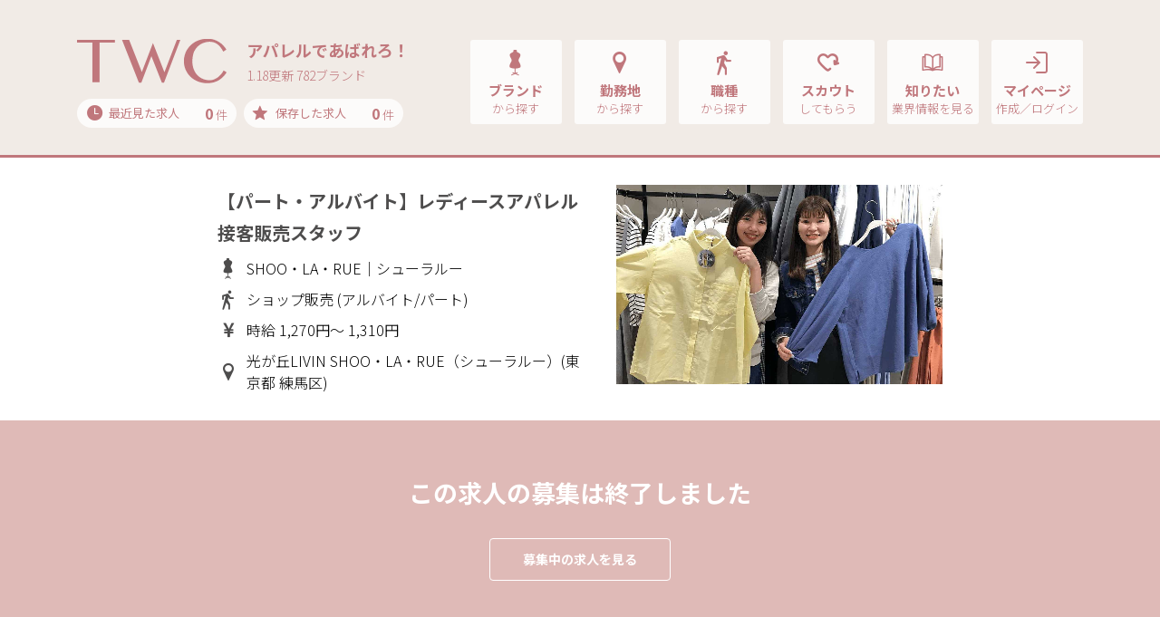

--- FILE ---
content_type: text/html; charset=UTF-8
request_url: https://www.t-w-c.net/detail/231647/
body_size: 525046
content:
<!DOCTYPE html>
<html lang="ja">

<head>
    <meta charset="utf-8">

    <script type="text/javascript">
        var google_tag_params = {
            job_id: "",
            job_pagetype: "home",
            job_totalvalue: ""
        };
    </script>
    <!-- Google Tag Manager -->
    <script>
        (function(w, d, s, l, i) {
            w[l] = w[l] || [];
            w[l].push({
                'gtm.start': new Date().getTime(),
                event: 'gtm.js'
            });
            var f = d.getElementsByTagName(s)[0],
                j = d.createElement(s),
                dl = l != 'dataLayer' ? '&l=' + l : '';
            j.async = true;
            j.src =
                'https://www.googletagmanager.com/gtm.js?id=' + i + dl;
            f.parentNode.insertBefore(j, f);
        })(window, document, 'script', 'dataLayer', 'GTM-KLTVZDH');
    </script>
    <!-- End Google Tag Manager -->

    <meta name="viewport" content="width=device-width, initial-scale=1, shrink-to-fit=no,user-scalable=no">
    <!-- ▼ページタイトル -->
            <!-- ▽ページタイトル　全般 -->
        <title>【パート・アルバイト】レディースアパレル接客販売スタッフ｜TWC</title>
        <!-- ▲//ページタイトル -->
    <meta name="author" content="STAFF BRIDGE">
    <meta name="copyright" content="Copyright STAFF BRIDGE">

            <link rel="canonical" href="https://www.t-w-c.net/detail/231647/">
    
    <!-- ▼検索エンジン -->
            <!-- ▽検索エンジンあり用 -->
                    <!-- ▽検索エンジンあり用　全般 -->
                            <meta name="description" content="【パート・アルバイト】レディースアパレル接客販売スタッフ。TWCはアパレル・コスメ・ファッションの求人・転職情報サイトで学生・業界未経験歓迎の求人も多数取扱い！手厚い採用サポートや就職ノウハウも充実！あなたもあこがれのアパレルブランド・職場でアルバイト、就職、転職してみませんか？">
                        <meta name="robots" content="index,follow">
            <meta property="og:locale" content="ja_JP">
            <meta property="og:site_name" content="TWC">
                            <meta property="og:type" content="article">
                <meta property="og:title" content="【パート・アルバイト】レディースアパレル接客販売スタッフ｜TWC">
                                        <meta property="og:description" content="【パート・アルバイト】レディースアパレル接客販売スタッフ。TWCはアパレル・コスメ・ファッションの求人・転職情報サイトで学生・業界未経験歓迎の求人も多数取扱い！手厚い採用サポートや就職ノウハウも充実！あなたもあこがれのアパレルブランド・職場でアルバイト、就職、転職してみませんか？">
                        <meta property="og:url" content="https://www.t-w-c.net/detail/231647/">
            <meta name="twitter:card" content="summary">
                <!-- ▲//検索エンジン -->
    <link rel="apple-touch-icon" sizes="192x192" href="/application/assets/images/favicons/touch-icon.png">
    <link rel="shortcut icon" href="/application/assets/images/favicons/touch-icon.png">
    <link rel="icon" type="image/png" href="/application/assets/images/favicons/favicon-16x16.png">
    <meta name="theme-color" content="#ffffff">
    <!-- Bootstrap core CSS -->
    <link href="https://fonts.googleapis.com/css?family=Noto+Sans+JP:300,400,700&display=swap" rel="stylesheet">
    <link href="/application/assets/lib/font-twcicon/twcicon.css?20260118-1648" rel="stylesheet">
    <link href="/application/assets/lib/bootstrap/css/bootstrap.css" rel="stylesheet">
    <link href="/application/assets/lib/bootstrap/css/bootstrap-print.css" rel="stylesheet">
    <link href="/application/assets/lib/drawer/drawer.css" rel="stylesheet">
    <link href="/application/assets/lib/remodal/remodal.css" rel="stylesheet">
    <link href="/application/assets/lib/remodal/remodal-default-theme.css" rel="stylesheet">
    <link href="/application/assets/lib/owlcarousel/assets/owl.carousel.css" rel="stylesheet">
    <link href="/application/assets/lib/owlcarousel/assets/owl.theme.default.css" rel="stylesheet">
    <!-- Custom styles for this template -->
    <link href="/application/assets/css/style.css?20260118-1648" rel="stylesheet">

        <script src="//code.jquery.com/jquery-2.1.0.min.js" type="text/javascript"></script>
    <script src="https://cdnjs.cloudflare.com/ajax/libs/iScroll/5.1.3/iscroll.min.js"></script>
    <script src="/application/assets/lib/tether.min.js"></script>
    <script src="/application/assets/lib/bootstrap/js/bootstrap.min.js"></script>
    <!-- IE10 viewport hack for Surface/desktop Windows 8 bug -->
    <script src="/application/assets/lib/ie10-viewport-bug-workaround.js"></script>
    <script src="/application/assets/lib/drawer/drawer.js"></script>
    <script src="/application/assets/lib/match-height/jquery.matchHeight.js"></script>
    <script src="/application/assets/lib/remodal/remodal.min.js"></script>

    <!-- ▼slider js -->
    <link rel="stylesheet" href="/application/assets/lib/swiper/swiper.min.css">
    <script src="/application/assets/lib/swiper/swiper.min.js"></script>
    <!-- ▲//slider js -->

    <!-- ▼croppie js -->
    <link href="/application/assets/lib/croppie/croppie.min.css" rel="stylesheet">
    <script src="/application/assets/lib/croppie/croppie.js"></script>
    <!-- ▲//croppie js -->

    <script src="/application/assets/lib/jquery.cookie.js"></script>
    <script src="/application/assets/js/jquery.maxlength.js"></script>
    <script src="/application/assets/js/jquery.blockUI.js"></script>
    <script src="/application/assets/js/slaker-linkage-select.js"></script>
    <script src="/application/assets/js/lazysizes.min.js"></script>
    <script src="/application/assets/js/ls.unveilhooks.min.js"></script>
    <link href="/application/assets/css/system.css?20260118-1648" rel="stylesheet">
    <script src="/application/assets/js/selectize.js"></script>
    <script src="/application/assets/lib/plyr/plyr.min.js"></script>
    <link rel="stylesheet" href="/application/assets/lib/plyr/plyr.css">
    <script src="/application/assets/js/system.js"></script>
    
        

        <link href="/application/assets/css/selectize.css?20260118-1648" rel="stylesheet">
    <link href="/application/assets/css/selectize-custom.css?20260118-1648" rel="stylesheet">

    
    <script type="text/javascript">
        var modal_open_url = "/mypage/ajax/upload_modal/";
        var image_open_url = "/mypage/ajax/get_image/";
    </script>
    <script src="/application/assets/js/file/_form.js"></script>
    <script src="/application/assets/js/file/modal.js"></script>
    <script src="/application/assets/js/icropper.js"></script>
    <link rel="stylesheet" href="/application/assets/css/icropper.css">


    <!-- Rtoaster基本コード-->
            <!-- 全般 -->
        <script type="text/javascript" src="//js.rtoaster.jp/Rtoaster.js"></script>
        <script type="text/javascript">
            Rtoaster.init("RTA-d012-b3f8eea8e863");
            Rtoaster.track();
        </script>
        <!-- //ここまで、Rtoaster基本コード-->

    <script src="/application/assets/js/slider.js"></script>

</head>

<body class="drawer drawer--right sec parts jobdetail end " id="parts" >

    <!-- Google Tag Manager (noscript) -->
    <noscript><iframe src="https://www.googletagmanager.com/ns.html?id=GTM-KLTVZDH" height="0" width="0" style="display:none;visibility:hidden"></iframe></noscript>
    <!-- End Google Tag Manager (noscript) -->

    <!-- ▼ナビゲーションSP -->
            <!-- ▽ナビゲーションSP　全般 -->
        <header role="banner" class="drawer-banner">
            
                                    <!-- ↓ナビゲーションSP　全般（ログイン前） -->
                    <nav class="drawer-nav" role="navigation">
                        <ul class="drawer-menu">
                            <li>
                                <button type="button" class="drawer-toggle drawer-hamburger"> <span class="sr-only">toggle navigation</span> <span class="drawer-hamburger-icon"></span> </button>
                            </li>
                            <li>
                                <div class="btn-2-list">
                                    <div class="rows">
                                        <div class="row-eq-height">
                                            <div class="btn-group"><a class="btn btn-normal-2" href="/reg/">マイページ作成</a></div>
                                            <div class="btn-group"><a class="btn btn-normal-2" href="/member/member_login/login/">ログイン</a></div>
                                        </div>
                                    </div>
                                </div>
                            </li>
                            <li class="ttls">
                                求人を探す
                            </li>
                            <li><a class="drawer-menu-item" href="/brand/"><i class="icon-brand"></i>ブランド<span class="sub">から探す</span></a></li>
                            <li><a class="drawer-menu-item" href="/area/"><i class="icon-pin"></i>勤務地<span class="sub">から探す</span></a></li>
                            <li><a class="drawer-menu-item" href="/job/"><i class="icon-walk"></i>職種<span class="sub">から探す</span></a></li>
                            <li><a class="drawer-menu-item" href="/word/"><i class="icon-books"></i>話題のワード特集<span class="sub">から探す</span></a></li>
                            <li><a class="drawer-menu-item" href="/special/"><i class="icon-diamond"></i>話題のブランド特集<span class="sub">から探す</span></a></li>
                            <li><a class="drawer-menu-item" href="/recently/"><i class="icon-time"></i>最近見た求人<span class="count"><span class="recently-count bold">0</span> 件</span></a></li>
                            <li><a class="drawer-menu-item" href="/stock/"><i class="icon-star"></i>保存した求人<span class="count"><span class="bold">0</span> 件</span></a></li>
                            <li class="ttls">
                                お役立ち情報
                            </li>
                            <li><a class="drawer-menu-item" href="/scout/"><i class="icon-heart"></i>TWCスカウト</a></li>
                            <li><a class="drawer-menu-item" href="/topics/"><i class="icon-book"></i>TWCトピックス</a></li>
                            <li><a class="drawer-menu-item" href="/guide/"><i class="icon-beginner"></i>初めてご利用の方へ</a></li>
                            <li><a class="drawer-menu-item" href="/help/qanda/"><i class="icon-help"></i>よくある質問Q&amp;A</a></li>
                            <li><a class="drawer-menu-item" href="/contact/"><i class="icon-message"></i>問い合わせ</a></li>
                        </ul>
                    </nav>
                
                    </header>
        <!-- ▲//ナビゲーションSP -->
    <main role="main">
        <!-- ▼ナビゲーションPC -->
                                    <!-- ▽ナビゲーションPC 全般 -->
                <!-- ↓ナビゲーションPC 全般（ログイン前、indeedログイン前） -->
                                    <nav class="navbar navbar-toggleable-md navbar-inverse navbar-custom">
                        <button type="button" class="drawer-toggle drawer-hamburger"> <span class="drawer-hamburger-icon"></span> </button>
                        <div class="container">
                            <div class="logo-group">
                                <div class="logos">
                                    <a class="navbar-brand" href="/">
                                        <img src="/application/assets/images/global/logo-image-p.svg" alt="TWC">                                    </a>
                                                                        <div class="copy">
                                        <div class="title">アパレルであばれろ！</div>
                                        <div class="update">1.18更新 782ブランド</div>
                                    </div>
                                                                    </div>
                                <div class="cookie-data">
                                    <div class="rows">
                                        <div class="groups"><a href="/recently/"><span class="ttls"><i class="icon-time"></i>最近見た求人</span><span class="count"><span class="recently-count bold">0</span> 件</span></a></div>
                                        <div class="groups"><a href="/stock/"><span class="ttls"><i class="icon-star"></i>保存した求人</span><span class="count"><span class="stock_count bold">0</span> 件</span></a></div>
                                    </div>
                                </div>
                            </div>
                            <div class="collapse navbar-collapse" id="navbarCollapse">
                                <ul class="nav navbar-nav ml-auto">
                                    <li class="nav-item">
                                        <div class="adjust-box"><a class="nav-link" href="/brand/">
                                                <div class="set">
                                                    <div class="groups"><i class="icon-brand"></i>ブランド<span class="sub">から探す</span></div>
                                                </div>
                                            </a> </div>
                                    </li>
                                    <li class="nav-item">
                                        <div class="adjust-box"><a class="nav-link" href="/area/">
                                                <div class="set">
                                                    <div class="groups"><i class="icon-pin"></i>勤務地<span class="sub">から探す</span></div>
                                                </div>
                                            </a> </div>
                                    </li>
                                    <li class="nav-item">
                                        <div class="adjust-box"><a class="nav-link" href="/job/">
                                                <div class="set">
                                                    <div class="groups"><i class="icon-walk"></i>職種<span class="sub">から探す</span></div>
                                                </div>
                                            </a> </div>
                                    </li>
                                    <li class="nav-item">
                                        <div class="adjust-box"><a class="nav-link" href="/scout/">
                                                <div class="set">
                                                    <div class="groups"><i class="icon-heart"></i>スカウト<span class="sub">してもらう</span></div>
                                                </div>
                                            </a> </div>
                                    </li>
                                    <li class="nav-item">
                                        <div class="adjust-box"><a class="nav-link" href="/topics/">
                                                <div class="set">
                                                    <div class="groups"><i class="icon-book"></i>知りたい<span class="sub">業界情報を見る</span></div>
                                                </div>
                                            </a> </div>
                                    </li>
                                    <li class="nav-item">
                                        <div class="adjust-box"><a class="nav-link" href="/member/member_login/login/">
                                                <div class="set">
                                                    <div class="groups"><i class="icon-login"></i>マイページ<span class="sub">作成／ログイン</span></div>
                                                </div>
                                            </a>
                                        </div>
                                    </li>
                                </ul>
                            </div>
                        </div>
                    </nav>
                

                            <!-- ▲//ナビゲーションPC --><div class="main">
    <section class="job-detail-section pb-0">
        <section class="job-detail-header">
            <div class="container">
                <div class="inner">
                    
<div class="row">
	<div class="col-12 col-md-5 order-md-2">
    	<div class="img ">
		    	    	<img src="/application/upload/common/member_picture/member_picture_202411200ee4e8f15e3d730e742a60ce1dcb7ced043c42c1_231647.jpg" alt="">
				    	</div>
    </div>
    <div class="col-12 col-md-7 order-md-1">
        <h1 class="h5up md-h3 title">【パート・アルバイト】レディースアパレル接客販売スタッフ</h1>
        <div class="conditions">
        	<div>
            	<i class="icon-brand"></i>SHOO・LA・RUE｜シューラルー            </div>
            <div>
            	<i class="icon-walk"></i>
            	                	ショップ販売                                                                (アルバイト/パート)
                            </div>
        	<div>
            	<i class="icon-money"></i>
            	                	時給                                                	1,270円～
                                                	1,310円
                            </div>
            <div>
            	<i class="icon-pin"></i>
            	                	光が丘LIVIN SHOO・LA・RUE（シューラルー）(東京都 練馬区)
            	            </div>
        </div>
    </div>
</div>

                </div>
            </div>
        </section>
        <section class="job-detail-end module-small md-module-medium mb-4">
            <div class="container">
                <div class="title-group">
                    <h2 class="h4 md-h2up title">この求人の募集は終了しました</h2>
                </div>
                <div class="btn-1-list sizeS">
                                        <div><a href="/search-detail/search_all/" class="btn md-medium-up btn-normal-2">募集中の求人を見る</a></div>
                </div>
            </div>
        </section>

        <section class="job-detail-data fixed-area module-small pt-2 pt-md-4up">
            <div class="container">
                <section class="form-layout">

                        <div class="group">
        <div class="labels normal d-none d-lg-block">
            <h2 class="h5">チェックポイント</h2>
        </div>
        <div class="input-list max-width xmd-width-full nobg">
            <div class="job-detail-point">
                <div class="rows">
                    <div class="row-eq-height">
                                                    <div class="cover">
                                <div class="bg-clip">
                                    <div class="bg" style="background-image: url('https://cm.staff-b.com/uploads/brand/7555/croped_5b76eecc928cd3da253a4df1d9c87ff0.jpg')"></div>
                                </div>
                            </div>
                                                <div class="list">
                                                                                                <div>経験｜未経験OK/高卒以上の方</div>
                                                                                                                                <div>業界最大級の大手企業ならではの福利厚生を完備</div>
                                                                                                                                <div>学校や家庭、プライベートとの両立をしながら働ける◎</div>
                                                                                    </div>
                    </div>
                </div>
            </div>
        </div>
    </div>

<div class="group">
    <div class="labels normal">
        <h2 class="h5">給料</h2>
        <span class="job-details-sp h5">
                            時給                                        1,270円～
                                        1,310円
                    </span>
    </div>
        <div class="input-list max-width ">
        <div class="job-details ">
            <div class="titles">
                <span class="h5">
                                            時給                                                                1,270円～
                                                                1,310円
                                    </span>
            </div>
            <div class="text">時給1,270円～1,310円<br /><br />経験に応じて時給検討<br /><br />・交通費全額支給（学生規定あり） ・残業手当あり ・昇給あり</div>
        </div>
        <div class="job-input-tag">
            <span class="tagname">昇給あり</span><span class="tagname">扶養範囲内相談可</span>        </div>
    </div>
</div>

<div class="group">
    <div class="labels normal">
        <h2 class="h5">雇用形態</h2>
                            <span class="job-details-sp h5">アルバイト/パート</span>
            </div>
        <div class="input-list max-width ">
        <div class="job-details ">
                                        <div class="titles"><span class="h5">アルバイト/パート</span></div>
                        <div class="text">【長期でキャリアを積める環境です】<br />まずはドレッサーとして販売エキスパートを目指しながら店舗実務経験を経たのち、本人の希望や適正に応じた職種で、活躍の幅を広げていく事が可能です。<br />店舗マネジメント・店舗販促／ＰＲ、ＶＭＤ、商品開発など多数のポジションをご用意しています。<br /><br />また産前産後休暇や育児休業など、ライフステージが変わっても活躍できる環境が整っています。<br />長くアパレル業界で活躍したいという方はぜひご応募ください。<br /><br />【雇用元】(株)アルカスインターナショナル</div>
        </div>
        <div class="job-input-tag">
            <span class="tagname">本部職登用あり</span><span class="tagname">即日から勤務可能</span><span class="tagname">長期で安定</span>        </div>

    </div>
</div>

<div class="group">
    <div class="labels normal">
        <h2 class="h5">勤務時間</h2>
        <span class="job-details-sp h5">
                        9:30～21:30<span class="sub">（1日実働4時間以上）</span>
        </span>
    </div>
        <div class="input-list max-width ">
        <div class="job-details ">
            <div class="titles">
                <span class="h5">
                    9:30～21:30                    <span class="sub">
                        1日実働4時間以上                    </span>
                </span>
            </div>
            <div class="text">週3～5日勤務 実働4～8時間<br />＜営業時間＞10:00~21:00<br />＜勤務時間＞09:30~21:30<br />＝＝シフト例＝＝<br />・17:30～21:30 (4h勤務・休憩なし)<br />・16:00～21:30 (5h勤務・0.5h休憩)<br />・14:30～21:30 (6h勤務・1h休憩)<br />・09:30～19:00 (8h勤務・1.5h休憩)<br />・12:00～21:30 (8h勤務・1.5h休憩)など<br />※遅番のみ勤務も相談可能♪<br />※残業はほぼナシです◎</div>
        </div>
        <div class="job-input-tag">
            <span class="tagname">遅番出勤のみOK</span>        </div>
    </div>
</div>

    <div class="group">
        <div class="labels normal">
            <h2 class="h5">休日・休暇</h2>
        </div>
        <div class="input-list max-width">
                            <div class="job-details">
                    <div class="text">休日：店舗シフトによる<br />・年次有給休暇　※6ヶ月勤務以上～<br />・育休・産休取得実績あり<br /><br />＜社員専用のお買い物サイトあり＞<br />配属店舗のブランド・商品の他にも、<br />ワールドオンラインストアで取り扱い中の<br />商品を対象に社員割引でお得に購入できる<br />社員専用のお買い物サイトがあります！</div>
                </div>
                        <div class="job-input-tag">
                <span class="tagname">土日出勤のみOK</span>            </div>
        </div>
    </div>

<div class="group">
            <div class="labels normal">
            <h2 class="h5">勤務地</h2><span class="h5 job-details-sp"><span>光が丘LIVIN SHOO・LA・RUE（シューラルー）</span></span><a href="https://maps.google.co.jp/maps?&q=東京都練馬区光が丘5-1-1" target="_blank" rel="nofollow" class="d-md-none btn mini-up btn-normal-7 inline-mini smx-inline-mini-pd font-2 smx-font-4">地 図</a>
        </div>
        <div class="input-list max-width">
            <div class="job-details">
                <div class="titles"><span class="h5">光が丘LIVIN SHOO・LA・RUE（シューラルー）</span></div>
                <div class="text address">
                    <span>東京都練馬区光が丘5-1-1光が丘LIVIN5F</span>
                    <a href="https://maps.google.co.jp/maps?&q=東京都練馬区光が丘5-1-1" target="_blank" rel="nofollow" class="d-none d-md-inline-block btn mini-up btn-normal-7 inline-mini smx-inline-mini-pd font-2 smx-font-4">地 図</a>
                </div>
            </div>
            <div class="icons-condition">
                                            </div>

                    </div>
        </div>
        <div class="group">
            <div class="labels normal">
                <h2 class="h5">仕事内容</h2>
                <span class="job-details-sp h5">
                                            ショップ販売                                    </span>
            </div>
                        <div class="input-list max-width ">
                <div class="job-details ">
                    <div class="titles">
                        <span class="h5">
                                                            ショップ販売                                                    </span>
                    </div>
                    <div class="text"><週3日～、1日4時間～相談OK＞シフト相談可　アパレル販売アルバイト募集！<br /><br />ワールドのアルバイトスタッフとして、<br />アパレル、ファッション雑貨、アクセサリー等の<br />応対・接客・販売をお任せいたします。<br /><br />【SHOO・LA・RUE紹介】<br />アーリーアメリカンをイメージした空間のなかに、ほどよいトレンド間溢れる旬の服＆小物が揃うレディス、キッズ、メンズのセレクトショップ。</div>
                </div>
                <div class="job-input-tag">
                    <span class="tagname">ノルマなし</span><span class="tagname">上場企業</span>                </div>
            </div>
        </div>

                            <div class="group">
                <div class="labels normal">
                    <h2 class="h5">応募資格<br class="d-none d-md-block">求める人物像</h2>
                </div>
                <div class="input-list max-width">
                                            <div class="job-details">
                            <div class="text">・高卒以上の方<br /><br />・面接は履歴書不要<br />・持ち物は筆記用具だけでＯＫ!!<br />※一部店舗では該当しない場合があります。<br /><br />＜こんな方大歓迎です＞<br />・人と接することが好きな方<br />・人を笑顔にすることが好きな方<br />・おしゃれを楽しむのが大好きな方<br />・アパレル・ファッションに興味のある方<br />※異業種から転職したスタッフ活躍中<br />(飲食店・ブライダル・美容部員・ 美容師・保育士、看護師など）<br /><br />＜教育制度＞<br />・入店時研修（給与支給）<br />・WEB学習「WeBook」<br />・動画マニュアル<br />・自学習ツール「COMPASS」<br />・シスター制度　など</div>
                        </div>
                                        <div class="job-input-tag">
                        <span class="tagname">未経験OK</span><span class="tagname">経験者優遇</span><span class="tagname">大学生OK</span><span class="tagname">外国籍歓迎</span>                    </div>
                </div>
            </div>
        
                            <div class="group">
                <div class="labels normal">
                    <h2 class="h5">待遇・福利厚生</h2>
                </div>
                <div class="input-list max-width">
                                            <div class="job-details">
                            <div class="text">＜アパレル業界大手だからこそ福利厚生が充実！＞<br />※学生は別途規定あり、面接時確認下さい。<br />・昇給あり<br />・時間外手当<br />・労災保険<br />・産前産後休暇(産前6週間、産後8週間)<br />・育児休業(子が1歳達するまで)・介護休業<br />・副業可（週平均30ｈ以下勤務の場合のみ）<br />～週平均20ｈ以上勤務～<br />・雇用保険<br />～週平均20ｈ以上勤務/平均月額8.8万以上～<br />・社会保険完備（健康保険・厚生年金など）<br />～勤続1年以上(所定労働日数2日以下は除外)～<br />・育児短時間勤務(子が小学校6年生の年度末まで)<br />・介護短時間勤務</div>
                        </div>
                                        <div class="job-input-tag">
                        <span class="tagname">社会保険完備</span><span class="tagname">産休・育休の実績あり</span><span class="tagname">車通勤OK</span><span class="tagname">バイク通勤OK</span><span class="tagname">第二新卒歓迎</span><span class="tagname">Uターン・IターンOK</span>                    </div>
                </div>
            </div>
        
                            <div class="group">
                <div class="labels normal">
                    <h2 class="h5">制服・社販</h2>
                </div>
                <div class="input-list max-width">
                                            <div class="job-details">
                            <div class="text">＜充実の社員割引販売＞<br />配属店舗の他にも、ワールドオンラインストアで取り扱い中の商品を対象に、いつでもどこでもスマホでお得に購入できる専用サイトがあります！<br /><br />＜ファッションを楽しみながら働けます！＞<br />ファッションが大好きな方は必見！<br />ブランドイメージと合っていればネイルやピアスOKです！<br />あなたのセンスや好きを活かしたお仕事ができます。<br /><br />＜受動喫煙防止の取り組み＞<br />店内は原則禁煙です。施設により喫煙専用室設置、加熱式たばこ専用喫煙室設置の有無があります。</div>
                        </div>
                                        <div class="job-input-tag">
                        <span class="tagname">社割制度あり</span><span class="tagname">髪型・髪色自由</span><span class="tagname">ネイルOK</span><span class="tagname">ピアスOK</span>                    </div>
                </div>
            </div>
                <div class="group">
            <div class="labels normal">
                <h2 class="h5">会社概要</h2>
            </div>
            <div class="input-list max-width nobg">
                <div class="job-details-table">
                    <table class="tb-details">
                        <tbody>
                            <tr>
                                <th>企業名</th>
                                <td>
                                                                        <div>株式会社 ワールド</div>
                                </td>
                            </tr>
                            <tr class="line-height-up">
                                <th>本社</th>
                                <td>
                                    <div>
                                                                                                                                                                                                        兵庫県神戸市中央区港島中町6-8-1                                    </div>
                                                                    </td>
                            </tr>
                                                                                        <tr>
                                    <th>設立日</th>
                                    <td>
                                        <div>1959年01月</div>
                                    </td>
                                </tr>
                                                                                        <tr>
                                    <th>資本金</th>
                                    <td>
                                        <div>60億円</div>
                                    </td>
                                </tr>
                                                                                                                    <tr>
                                    <th>ホームページ</th>
                                    <td>
                                        <div><a href="https://world-sp-recruit.net/jobfind-pc/" target="_blank" rel="nofollow" class="hov_color-dpink">https://world-sp-recruit.net/jobfind-pc/</a></div>
                                    </td>
                                </tr>
                                                    </tbody>
                    </table>
                </div>
            </div>
        </div>
                            <div class="group">
                <div class="labels normal">
                    <h2 class="h5">応募方法</h2>
                </div>
                <div class="input-list max-width">
                                            <div class="job-details">
                            <div class="text">最後までご覧いただき、誠にありがとうございます。<br />内定までの流れをご案内します。<br /><br />【1】TWCよりWeb応募<br />【2】面接（基本的に履歴書不要）<br />【3】内定<br /><br />ご応募お待ちしております！</div>
                        </div>
                                        <div class="job-input-tag">
                        <span class="tagname">紙の履歴書不要</span><span class="tagname">面接から採否/1週間以内</span>                    </div>
                </div>
            </div>
        
                </section>
            </div>
        </section>

        <section class="section-recommend module-small md-module-medium pb50 sm-pb150">
            <div class="container">

                                    <section class="pt-4up pt-md-0">
                        <h3 class="h5 md-h3 title">SHOO・LA・RUEの求人一覧<span class="more d-none d-md-block"></span></h3>

                        <div class="brand_perf_joblist">

                                                                                            <div class="set_job">
                                    <div class="title_pref from_open">
                                        <div class="title h6 vw-h7_imp bolds">北海道（ 8 ）</div>
                                    </div>
                                                                            <div class="to_open">
                                            <div class="brand-job-list">
                                                <div class="rows">
                                                    <div class="job-group">
                                                                                                                    <div class="item">
                                                                <div class="groups">
                                                                    <div class="text">
                                                                        <div class="h4 md-h5 titles"><a href="/detail/267844/">【パート・アルバイト】レディースアパレル接客販売スタッフ</a></div>
                                                                        <div class="detail">
                                                                            <div class="conditions">
                                                                                <div class="group">
                                                                                    <i class="icon-walk"></i>
                                                                                    ショップ販売(アルバイト/パート)
                                                                                </div>
                                                                                <div class="group">
                                                                                    <i class="icon-money"></i>
                                                                                                                                                                            時給                                                                                                                                                                                                                                                                1,180円
                                                                                                                                                                        ～
                                                                                                                                                                            1,270円
                                                                                                                                                                    </div>
                                                                                <div class="group">
                                                                                    <i class="icon-pin"></i>
                                                                                                                                                                            さっぽろ地下街オーロラタウン SHOO・LA・RUE（シューラルー）(北海道 札幌市中央区)
                                                                                                                                                                    </div>
                                                                            </div>
                                                                        </div>
                                                                    </div>
                                                                </div>
                                                            </div>
                                                                                                                    <div class="item">
                                                                <div class="groups">
                                                                    <div class="text">
                                                                        <div class="h4 md-h5 titles"><a href="/detail/277427/">【パート・アルバイト】アパレル遅番販売スタッフ</a></div>
                                                                        <div class="detail">
                                                                            <div class="conditions">
                                                                                <div class="group">
                                                                                    <i class="icon-walk"></i>
                                                                                    ショップ販売(アルバイト/パート)
                                                                                </div>
                                                                                <div class="group">
                                                                                    <i class="icon-money"></i>
                                                                                                                                                                            時給                                                                                                                                                                                                                                                                1,080円
                                                                                                                                                                        ～
                                                                                                                                                                            1,270円
                                                                                                                                                                    </div>
                                                                                <div class="group">
                                                                                    <i class="icon-pin"></i>
                                                                                                                                                                            さっぽろ地下街オーロラタウン SHOO・LA・RUE（シューラルー）(北海道 札幌市中央区)
                                                                                                                                                                    </div>
                                                                            </div>
                                                                        </div>
                                                                    </div>
                                                                </div>
                                                            </div>
                                                                                                                    <div class="item">
                                                                <div class="groups">
                                                                    <div class="text">
                                                                        <div class="h4 md-h5 titles"><a href="/detail/277533/">長期│学生募集│新学生も歓迎【パート・アルバイト】アパレル遅番販売スタッフ＊シフト相談可</a></div>
                                                                        <div class="detail">
                                                                            <div class="conditions">
                                                                                <div class="group">
                                                                                    <i class="icon-walk"></i>
                                                                                    ショップ販売(アルバイト/パート)
                                                                                </div>
                                                                                <div class="group">
                                                                                    <i class="icon-money"></i>
                                                                                                                                                                            時給                                                                                                                                                                                                                                                                1,080円
                                                                                                                                                                        ～
                                                                                                                                                                            1,270円
                                                                                                                                                                    </div>
                                                                                <div class="group">
                                                                                    <i class="icon-pin"></i>
                                                                                                                                                                            さっぽろ地下街オーロラタウン SHOO・LA・RUE（シューラルー）(北海道 札幌市中央区)
                                                                                                                                                                    </div>
                                                                            </div>
                                                                        </div>
                                                                    </div>
                                                                </div>
                                                            </div>
                                                                                                                    <div class="item">
                                                                <div class="groups">
                                                                    <div class="text">
                                                                        <div class="h4 md-h5 titles"><a href="/detail/301256/">【入社～最大4ヶ月】アパレルショップ遅番販売スタッフ</a></div>
                                                                        <div class="detail">
                                                                            <div class="conditions">
                                                                                <div class="group">
                                                                                    <i class="icon-walk"></i>
                                                                                    ショップ販売(アルバイト/パート)
                                                                                </div>
                                                                                <div class="group">
                                                                                    <i class="icon-money"></i>
                                                                                                                                                                            時給                                                                                                                                                                                                                                                                1,200円
                                                                                                                                                                        ～
                                                                                                                                                                            1,200円
                                                                                                                                                                    </div>
                                                                                <div class="group">
                                                                                    <i class="icon-pin"></i>
                                                                                                                                                                            さっぽろ地下街オーロラタウン SHOO・LA・RUE（シューラルー）(北海道 札幌市中央区)
                                                                                                                                                                    </div>
                                                                            </div>
                                                                        </div>
                                                                    </div>
                                                                </div>
                                                            </div>
                                                                                                                    <div class="item">
                                                                <div class="groups">
                                                                    <div class="text">
                                                                        <div class="h4 md-h5 titles"><a href="/detail/292219/">【パート・アルバイト】アパレル遅番販売スタッフ</a></div>
                                                                        <div class="detail">
                                                                            <div class="conditions">
                                                                                <div class="group">
                                                                                    <i class="icon-walk"></i>
                                                                                    ショップ販売(アルバイト/パート)
                                                                                </div>
                                                                                <div class="group">
                                                                                    <i class="icon-money"></i>
                                                                                                                                                                            時給                                                                                                                                                                                                                                                                1,180円
                                                                                                                                                                        ～
                                                                                                                                                                            1,270円
                                                                                                                                                                    </div>
                                                                                <div class="group">
                                                                                    <i class="icon-pin"></i>
                                                                                                                                                                            アリオ札幌苗穂 SHOO・LA・RUE（シューラルー）(北海道 札幌市東区)
                                                                                                                                                                    </div>
                                                                            </div>
                                                                        </div>
                                                                    </div>
                                                                </div>
                                                            </div>
                                                                                                                    <div class="item">
                                                                <div class="groups">
                                                                    <div class="text">
                                                                        <div class="h4 md-h5 titles"><a href="/detail/292220/">【入社～最大4ヶ月】アパレルショップ遅番販売スタッフ</a></div>
                                                                        <div class="detail">
                                                                            <div class="conditions">
                                                                                <div class="group">
                                                                                    <i class="icon-walk"></i>
                                                                                    ショップ販売(アルバイト/パート)
                                                                                </div>
                                                                                <div class="group">
                                                                                    <i class="icon-money"></i>
                                                                                                                                                                            時給                                                                                                                                                                                                                                                                1,300円
                                                                                                                                                                        ～
                                                                                                                                                                            1,300円
                                                                                                                                                                    </div>
                                                                                <div class="group">
                                                                                    <i class="icon-pin"></i>
                                                                                                                                                                            アリオ札幌苗穂 SHOO・LA・RUE（シューラルー）(北海道 札幌市東区)
                                                                                                                                                                    </div>
                                                                            </div>
                                                                        </div>
                                                                    </div>
                                                                </div>
                                                            </div>
                                                                                                                    <div class="item">
                                                                <div class="groups">
                                                                    <div class="text">
                                                                        <div class="h4 md-h5 titles"><a href="/detail/297205/">【パート・アルバイト】アパレル接客販売スタッフ</a></div>
                                                                        <div class="detail">
                                                                            <div class="conditions">
                                                                                <div class="group">
                                                                                    <i class="icon-walk"></i>
                                                                                    ショップ販売(アルバイト/パート)
                                                                                </div>
                                                                                <div class="group">
                                                                                    <i class="icon-money"></i>
                                                                                                                                                                            時給                                                                                                                                                                                                                                                                1,180円
                                                                                                                                                                        ～
                                                                                                                                                                            1,270円
                                                                                                                                                                    </div>
                                                                                <div class="group">
                                                                                    <i class="icon-pin"></i>
                                                                                                                                                                            新札幌サンピアザ(旧:新さっぽろカテプリ) SHOO・LA・RUE（シューラルー）(北海道 札幌市厚別区)
                                                                                                                                                                    </div>
                                                                            </div>
                                                                        </div>
                                                                    </div>
                                                                </div>
                                                            </div>
                                                                                                                    <div class="item">
                                                                <div class="groups">
                                                                    <div class="text">
                                                                        <div class="h4 md-h5 titles"><a href="/detail/297206/">【入社～最大4ヶ月】アパレルショップ遅番販売スタッフ</a></div>
                                                                        <div class="detail">
                                                                            <div class="conditions">
                                                                                <div class="group">
                                                                                    <i class="icon-walk"></i>
                                                                                    ショップ販売(アルバイト/パート)
                                                                                </div>
                                                                                <div class="group">
                                                                                    <i class="icon-money"></i>
                                                                                                                                                                            時給                                                                                                                                                                                                                                                                1,300円
                                                                                                                                                                        ～
                                                                                                                                                                            1,300円
                                                                                                                                                                    </div>
                                                                                <div class="group">
                                                                                    <i class="icon-pin"></i>
                                                                                                                                                                            新札幌サンピアザ(旧:新さっぽろカテプリ) SHOO・LA・RUE（シューラルー）(北海道 札幌市厚別区)
                                                                                                                                                                    </div>
                                                                            </div>
                                                                        </div>
                                                                    </div>
                                                                </div>
                                                            </div>
                                                                                                            </div>
                                                </div>
                                            </div>
                                        </div>
                                                                    </div>
                                                                                            <div class="set_job">
                                    <div class="title_pref from_open">
                                        <div class="title h6 vw-h7_imp bolds">東北（ 2 ）</div>
                                    </div>
                                                                            <div class="to_open">
                                            <div class="brand-job-list">
                                                <div class="rows">
                                                    <div class="job-group">
                                                                                                                    <div class="item">
                                                                <div class="groups">
                                                                    <div class="text">
                                                                        <div class="h4 md-h5 titles"><a href="/detail/306876/">【パート・アルバイト】アパレル接客販売スタッフ</a></div>
                                                                        <div class="detail">
                                                                            <div class="conditions">
                                                                                <div class="group">
                                                                                    <i class="icon-walk"></i>
                                                                                    ショップ販売(アルバイト/パート)
                                                                                </div>
                                                                                <div class="group">
                                                                                    <i class="icon-money"></i>
                                                                                                                                                                            時給                                                                                                                                                                                                                                                                1,040円
                                                                                                                                                                        ～
                                                                                                                                                                            1,210円
                                                                                                                                                                    </div>
                                                                                <div class="group">
                                                                                    <i class="icon-pin"></i>
                                                                                                                                                                            イオンモール盛岡南 SHOO・LA・RUE（シューラルー）(岩手県 盛岡市)
                                                                                                                                                                    </div>
                                                                            </div>
                                                                        </div>
                                                                    </div>
                                                                </div>
                                                            </div>
                                                                                                                    <div class="item">
                                                                <div class="groups">
                                                                    <div class="text">
                                                                        <div class="h4 md-h5 titles"><a href="/detail/305866/">【パート・アルバイト】アパレル接客販売スタッフ</a></div>
                                                                        <div class="detail">
                                                                            <div class="conditions">
                                                                                <div class="group">
                                                                                    <i class="icon-walk"></i>
                                                                                    ショップ販売(アルバイト/パート)
                                                                                </div>
                                                                                <div class="group">
                                                                                    <i class="icon-money"></i>
                                                                                                                                                                            時給                                                                                                                                                                                                                                                                1,050円
                                                                                                                                                                        ～
                                                                                                                                                                            1,100円
                                                                                                                                                                    </div>
                                                                                <div class="group">
                                                                                    <i class="icon-pin"></i>
                                                                                                                                                                            イオンタウン郡山　SHOO・LA・RUE（シューラルー）(福島県 郡山市)
                                                                                                                                                                    </div>
                                                                            </div>
                                                                        </div>
                                                                    </div>
                                                                </div>
                                                            </div>
                                                                                                            </div>
                                                </div>
                                            </div>
                                        </div>
                                                                    </div>
                                                                                            <div class="set_job">
                                    <div class="title_pref from_open">
                                        <div class="title h6 vw-h7_imp bolds">関東（ 56 ）</div>
                                    </div>
                                                                            <div class="to_open">
                                            <div class="brand-job-list">
                                                <div class="rows">
                                                    <div class="job-group">
                                                                                                                    <div class="item">
                                                                <div class="groups">
                                                                    <div class="text">
                                                                        <div class="h4 md-h5 titles"><a href="/detail/281448/">【パート・アルバイト】アパレル接客販売スタッフ</a></div>
                                                                        <div class="detail">
                                                                            <div class="conditions">
                                                                                <div class="group">
                                                                                    <i class="icon-walk"></i>
                                                                                    ショップ販売(アルバイト/パート)
                                                                                </div>
                                                                                <div class="group">
                                                                                    <i class="icon-money"></i>
                                                                                                                                                                            時給                                                                                                                                                                                                                                                                1,100円
                                                                                                                                                                        ～
                                                                                                                                                                            1,270円
                                                                                                                                                                    </div>
                                                                                <div class="group">
                                                                                    <i class="icon-pin"></i>
                                                                                                                                                                            龍ヶ崎サプラ SHOO・LA・RUE（シューラルー）(茨城県 龍ケ崎市)
                                                                                                                                                                    </div>
                                                                            </div>
                                                                        </div>
                                                                    </div>
                                                                </div>
                                                            </div>
                                                                                                                    <div class="item">
                                                                <div class="groups">
                                                                    <div class="text">
                                                                        <div class="h4 md-h5 titles"><a href="/detail/283016/">【即日?最大２か月】アパレル接客・販売</a></div>
                                                                        <div class="detail">
                                                                            <div class="conditions">
                                                                                <div class="group">
                                                                                    <i class="icon-walk"></i>
                                                                                    ショップ販売(アルバイト/パート)
                                                                                </div>
                                                                                <div class="group">
                                                                                    <i class="icon-money"></i>
                                                                                                                                                                            時給                                                                                                                                                                                                                                                                1,300円
                                                                                                                                                                        ～
                                                                                                                                                                            1,300円
                                                                                                                                                                    </div>
                                                                                <div class="group">
                                                                                    <i class="icon-pin"></i>
                                                                                                                                                                            龍ヶ崎サプラ SHOO・LA・RUE（シューラルー）(茨城県 龍ケ崎市)
                                                                                                                                                                    </div>
                                                                            </div>
                                                                        </div>
                                                                    </div>
                                                                </div>
                                                            </div>
                                                                                                                    <div class="item">
                                                                <div class="groups">
                                                                    <div class="text">
                                                                        <div class="h4 md-h5 titles"><a href="/detail/307744/">【パート・アルバイト】アパレル遅番販売スタッフ</a></div>
                                                                        <div class="detail">
                                                                            <div class="conditions">
                                                                                <div class="group">
                                                                                    <i class="icon-walk"></i>
                                                                                    ショップ販売(アルバイト/パート)
                                                                                </div>
                                                                                <div class="group">
                                                                                    <i class="icon-money"></i>
                                                                                                                                                                            時給                                                                                                                                                                                                                                                                1,080円
                                                                                                                                                                        ～
                                                                                                                                                                            1,270円
                                                                                                                                                                    </div>
                                                                                <div class="group">
                                                                                    <i class="icon-pin"></i>
                                                                                                                                                                            イーアスつくば SHOO・LA・RUE（シューラルー）(茨城県 つくば市)
                                                                                                                                                                    </div>
                                                                            </div>
                                                                        </div>
                                                                    </div>
                                                                </div>
                                                            </div>
                                                                                                                    <div class="item">
                                                                <div class="groups">
                                                                    <div class="text">
                                                                        <div class="h4 md-h5 titles"><a href="/detail/307745/">【入社～最大2か月】アパレル接客・販売</a></div>
                                                                        <div class="detail">
                                                                            <div class="conditions">
                                                                                <div class="group">
                                                                                    <i class="icon-walk"></i>
                                                                                    ショップ販売(アルバイト/パート)
                                                                                </div>
                                                                                <div class="group">
                                                                                    <i class="icon-money"></i>
                                                                                                                                                                            時給                                                                                                                                                                                                                                                                1,300円
                                                                                                                                                                        ～
                                                                                                                                                                            1,300円
                                                                                                                                                                    </div>
                                                                                <div class="group">
                                                                                    <i class="icon-pin"></i>
                                                                                                                                                                            イーアスつくば SHOO・LA・RUE（シューラルー）(茨城県 つくば市)
                                                                                                                                                                    </div>
                                                                            </div>
                                                                        </div>
                                                                    </div>
                                                                </div>
                                                            </div>
                                                                                                                    <div class="item">
                                                                <div class="groups">
                                                                    <div class="text">
                                                                        <div class="h4 md-h5 titles"><a href="/detail/307746/">【入社～最大4か月】アパレルショップ遅番販売スタッフ</a></div>
                                                                        <div class="detail">
                                                                            <div class="conditions">
                                                                                <div class="group">
                                                                                    <i class="icon-walk"></i>
                                                                                    ショップ販売(アルバイト/パート)
                                                                                </div>
                                                                                <div class="group">
                                                                                    <i class="icon-money"></i>
                                                                                                                                                                            時給                                                                                                                                                                                                                                                                1,300円
                                                                                                                                                                        ～
                                                                                                                                                                            1,300円
                                                                                                                                                                    </div>
                                                                                <div class="group">
                                                                                    <i class="icon-pin"></i>
                                                                                                                                                                            イーアスつくば SHOO・LA・RUE（シューラルー）(茨城県 つくば市)
                                                                                                                                                                    </div>
                                                                            </div>
                                                                        </div>
                                                                    </div>
                                                                </div>
                                                            </div>
                                                                                                                    <div class="item">
                                                                <div class="groups">
                                                                    <div class="text">
                                                                        <div class="h4 md-h5 titles"><a href="/detail/307762/">長期│学生募集│新学生も歓迎【パート・アルバイト】アパレル遅番販売スタッフ＊シフト相談可</a></div>
                                                                        <div class="detail">
                                                                            <div class="conditions">
                                                                                <div class="group">
                                                                                    <i class="icon-walk"></i>
                                                                                    ショップ販売(アルバイト/パート)
                                                                                </div>
                                                                                <div class="group">
                                                                                    <i class="icon-money"></i>
                                                                                                                                                                            時給                                                                                                                                                                                                                                                                1,080円
                                                                                                                                                                        ～
                                                                                                                                                                            1,270円
                                                                                                                                                                    </div>
                                                                                <div class="group">
                                                                                    <i class="icon-pin"></i>
                                                                                                                                                                            イーアスつくば SHOO・LA・RUE（シューラルー）(茨城県 つくば市)
                                                                                                                                                                    </div>
                                                                            </div>
                                                                        </div>
                                                                    </div>
                                                                </div>
                                                            </div>
                                                                                                                    <div class="item">
                                                                <div class="groups">
                                                                    <div class="text">
                                                                        <div class="h4 md-h5 titles"><a href="/detail/301258/">【入社～最大2ヵ月】アパレル接客・販売</a></div>
                                                                        <div class="detail">
                                                                            <div class="conditions">
                                                                                <div class="group">
                                                                                    <i class="icon-walk"></i>
                                                                                    ショップ販売(アルバイト/パート)
                                                                                </div>
                                                                                <div class="group">
                                                                                    <i class="icon-money"></i>
                                                                                                                                                                            時給                                                                                                                                                                                                                                                                1,300円
                                                                                                                                                                        ～
                                                                                                                                                                            1,300円
                                                                                                                                                                    </div>
                                                                                <div class="group">
                                                                                    <i class="icon-pin"></i>
                                                                                                                                                                            イオンタウン守谷 SHOO・LA・RUE（シューラルー）(茨城県 守谷市)
                                                                                                                                                                    </div>
                                                                            </div>
                                                                        </div>
                                                                    </div>
                                                                </div>
                                                            </div>
                                                                                                                    <div class="item">
                                                                <div class="groups">
                                                                    <div class="text">
                                                                        <div class="h4 md-h5 titles"><a href="/detail/301259/">【パート・アルバイト】アパレル接客販売スタッフ</a></div>
                                                                        <div class="detail">
                                                                            <div class="conditions">
                                                                                <div class="group">
                                                                                    <i class="icon-walk"></i>
                                                                                    ショップ販売(アルバイト/パート)
                                                                                </div>
                                                                                <div class="group">
                                                                                    <i class="icon-money"></i>
                                                                                                                                                                            時給                                                                                                                                                                                                                                                                1,080円
                                                                                                                                                                        ～
                                                                                                                                                                            1,270円
                                                                                                                                                                    </div>
                                                                                <div class="group">
                                                                                    <i class="icon-pin"></i>
                                                                                                                                                                            イオンタウン守谷 SHOO・LA・RUE（シューラルー）(茨城県 守谷市)
                                                                                                                                                                    </div>
                                                                            </div>
                                                                        </div>
                                                                    </div>
                                                                </div>
                                                            </div>
                                                                                                                    <div class="item">
                                                                <div class="groups">
                                                                    <div class="text">
                                                                        <div class="h4 md-h5 titles"><a href="/detail/301265/">長期│学生募集│新学生も歓迎【パート・アルバイト】アパレル接客販売スタッフ＊シフト相談可</a></div>
                                                                        <div class="detail">
                                                                            <div class="conditions">
                                                                                <div class="group">
                                                                                    <i class="icon-walk"></i>
                                                                                    ショップ販売(アルバイト/パート)
                                                                                </div>
                                                                                <div class="group">
                                                                                    <i class="icon-money"></i>
                                                                                                                                                                            時給                                                                                                                                                                                                                                                                1,080円
                                                                                                                                                                        ～
                                                                                                                                                                            1,270円
                                                                                                                                                                    </div>
                                                                                <div class="group">
                                                                                    <i class="icon-pin"></i>
                                                                                                                                                                            イオンタウン守谷 SHOO・LA・RUE（シューラルー）(茨城県 守谷市)
                                                                                                                                                                    </div>
                                                                            </div>
                                                                        </div>
                                                                    </div>
                                                                </div>
                                                            </div>
                                                                                                                    <div class="item">
                                                                <div class="groups">
                                                                    <div class="text">
                                                                        <div class="h4 md-h5 titles"><a href="/detail/301270/">短期│学生募集│新学生も歓迎【入社～最大2ヵ月】アパレル接客・販売＊シフト相談可</a></div>
                                                                        <div class="detail">
                                                                            <div class="conditions">
                                                                                <div class="group">
                                                                                    <i class="icon-walk"></i>
                                                                                    ショップ販売(アルバイト/パート)
                                                                                </div>
                                                                                <div class="group">
                                                                                    <i class="icon-money"></i>
                                                                                                                                                                            時給                                                                                                                                                                                                                                                                1,300円
                                                                                                                                                                        ～
                                                                                                                                                                            1,300円
                                                                                                                                                                    </div>
                                                                                <div class="group">
                                                                                    <i class="icon-pin"></i>
                                                                                                                                                                            イオンタウン守谷 SHOO・LA・RUE（シューラルー）(茨城県 守谷市)
                                                                                                                                                                    </div>
                                                                            </div>
                                                                        </div>
                                                                    </div>
                                                                </div>
                                                            </div>
                                                                                                                    <div class="item">
                                                                <div class="groups">
                                                                    <div class="text">
                                                                        <div class="h4 md-h5 titles"><a href="/detail/307734/">【入社～最大2か月】アパレル接客・販売</a></div>
                                                                        <div class="detail">
                                                                            <div class="conditions">
                                                                                <div class="group">
                                                                                    <i class="icon-walk"></i>
                                                                                    ショップ販売(アルバイト/パート)
                                                                                </div>
                                                                                <div class="group">
                                                                                    <i class="icon-money"></i>
                                                                                                                                                                            時給                                                                                                                                                                                                                                                                1,200円
                                                                                                                                                                        ～
                                                                                                                                                                            1,200円
                                                                                                                                                                    </div>
                                                                                <div class="group">
                                                                                    <i class="icon-pin"></i>
                                                                                                                                                                            足利ヨークベニマル SHOO・LA・RUE（シューラルー）(栃木県 足利市)
                                                                                                                                                                    </div>
                                                                            </div>
                                                                        </div>
                                                                    </div>
                                                                </div>
                                                            </div>
                                                                                                                    <div class="item">
                                                                <div class="groups">
                                                                    <div class="text">
                                                                        <div class="h4 md-h5 titles"><a href="/detail/307735/">【入社～最大4か月】アパレルショップ販売スタッフ</a></div>
                                                                        <div class="detail">
                                                                            <div class="conditions">
                                                                                <div class="group">
                                                                                    <i class="icon-walk"></i>
                                                                                    ショップ販売(アルバイト/パート)
                                                                                </div>
                                                                                <div class="group">
                                                                                    <i class="icon-money"></i>
                                                                                                                                                                            時給                                                                                                                                                                                                                                                                1,080円
                                                                                                                                                                        ～
                                                                                                                                                                            1,080円
                                                                                                                                                                    </div>
                                                                                <div class="group">
                                                                                    <i class="icon-pin"></i>
                                                                                                                                                                            足利ヨークベニマル SHOO・LA・RUE（シューラルー）(栃木県 足利市)
                                                                                                                                                                    </div>
                                                                            </div>
                                                                        </div>
                                                                    </div>
                                                                </div>
                                                            </div>
                                                                                                                    <div class="item">
                                                                <div class="groups">
                                                                    <div class="text">
                                                                        <div class="h4 md-h5 titles"><a href="/detail/307736/">【パート・アルバイト】アパレル接客販売スタッフ</a></div>
                                                                        <div class="detail">
                                                                            <div class="conditions">
                                                                                <div class="group">
                                                                                    <i class="icon-walk"></i>
                                                                                    ショップ販売(アルバイト/パート)
                                                                                </div>
                                                                                <div class="group">
                                                                                    <i class="icon-money"></i>
                                                                                                                                                                            時給                                                                                                                                                                                                                                                                1,080円
                                                                                                                                                                        ～
                                                                                                                                                                            1,270円
                                                                                                                                                                    </div>
                                                                                <div class="group">
                                                                                    <i class="icon-pin"></i>
                                                                                                                                                                            足利アシコタウン SHOO・LA・RUE（シューラルー）(栃木県 足利市)
                                                                                                                                                                    </div>
                                                                            </div>
                                                                        </div>
                                                                    </div>
                                                                </div>
                                                            </div>
                                                                                                                    <div class="item">
                                                                <div class="groups">
                                                                    <div class="text">
                                                                        <div class="h4 md-h5 titles"><a href="/detail/307737/">【入社～最大2か月】アパレル接客・販売</a></div>
                                                                        <div class="detail">
                                                                            <div class="conditions">
                                                                                <div class="group">
                                                                                    <i class="icon-walk"></i>
                                                                                    ショップ販売(アルバイト/パート)
                                                                                </div>
                                                                                <div class="group">
                                                                                    <i class="icon-money"></i>
                                                                                                                                                                            時給                                                                                                                                                                                                                                                                1,200円
                                                                                                                                                                        ～
                                                                                                                                                                            1,200円
                                                                                                                                                                    </div>
                                                                                <div class="group">
                                                                                    <i class="icon-pin"></i>
                                                                                                                                                                            足利アシコタウン SHOO・LA・RUE（シューラルー）(栃木県 足利市)
                                                                                                                                                                    </div>
                                                                            </div>
                                                                        </div>
                                                                    </div>
                                                                </div>
                                                            </div>
                                                                                                                    <div class="item">
                                                                <div class="groups">
                                                                    <div class="text">
                                                                        <div class="h4 md-h5 titles"><a href="/detail/307738/">【入社～最大4か月】アパレルショップ販売スタッフ</a></div>
                                                                        <div class="detail">
                                                                            <div class="conditions">
                                                                                <div class="group">
                                                                                    <i class="icon-walk"></i>
                                                                                    ショップ販売(アルバイト/パート)
                                                                                </div>
                                                                                <div class="group">
                                                                                    <i class="icon-money"></i>
                                                                                                                                                                            時給                                                                                                                                                                                                                                                                1,080円
                                                                                                                                                                        ～
                                                                                                                                                                            1,080円
                                                                                                                                                                    </div>
                                                                                <div class="group">
                                                                                    <i class="icon-pin"></i>
                                                                                                                                                                            足利アシコタウン SHOO・LA・RUE（シューラルー）(栃木県 足利市)
                                                                                                                                                                    </div>
                                                                            </div>
                                                                        </div>
                                                                    </div>
                                                                </div>
                                                            </div>
                                                                                                                    <div class="item">
                                                                <div class="groups">
                                                                    <div class="text">
                                                                        <div class="h4 md-h5 titles"><a href="/detail/307757/">長期│学生募集│新学生も歓迎【入社～最大4か月】アパレルショップ販売スタッフ＊シフト相談可</a></div>
                                                                        <div class="detail">
                                                                            <div class="conditions">
                                                                                <div class="group">
                                                                                    <i class="icon-walk"></i>
                                                                                    ショップ販売(アルバイト/パート)
                                                                                </div>
                                                                                <div class="group">
                                                                                    <i class="icon-money"></i>
                                                                                                                                                                            時給                                                                                                                                                                                                                                                                1,080円
                                                                                                                                                                        ～
                                                                                                                                                                            1,080円
                                                                                                                                                                    </div>
                                                                                <div class="group">
                                                                                    <i class="icon-pin"></i>
                                                                                                                                                                            足利ヨークベニマル SHOO・LA・RUE（シューラルー）(栃木県 足利市)
                                                                                                                                                                    </div>
                                                                            </div>
                                                                        </div>
                                                                    </div>
                                                                </div>
                                                            </div>
                                                                                                                    <div class="item">
                                                                <div class="groups">
                                                                    <div class="text">
                                                                        <div class="h4 md-h5 titles"><a href="/detail/307758/">長期│学生募集│新学生も歓迎【パート・アルバイト】アパレル接客販売スタッフ＊シフト相談可</a></div>
                                                                        <div class="detail">
                                                                            <div class="conditions">
                                                                                <div class="group">
                                                                                    <i class="icon-walk"></i>
                                                                                    ショップ販売(アルバイト/パート)
                                                                                </div>
                                                                                <div class="group">
                                                                                    <i class="icon-money"></i>
                                                                                                                                                                            時給                                                                                                                                                                                                                                                                1,080円
                                                                                                                                                                        ～
                                                                                                                                                                            1,270円
                                                                                                                                                                    </div>
                                                                                <div class="group">
                                                                                    <i class="icon-pin"></i>
                                                                                                                                                                            足利アシコタウン SHOO・LA・RUE（シューラルー）(栃木県 足利市)
                                                                                                                                                                    </div>
                                                                            </div>
                                                                        </div>
                                                                    </div>
                                                                </div>
                                                            </div>
                                                                                                                    <div class="item">
                                                                <div class="groups">
                                                                    <div class="text">
                                                                        <div class="h4 md-h5 titles"><a href="/detail/307759/">長期│学生募集│新学生も歓迎【入社～最大4か月】アパレルショップ販売スタッフ＊シフト相談可</a></div>
                                                                        <div class="detail">
                                                                            <div class="conditions">
                                                                                <div class="group">
                                                                                    <i class="icon-walk"></i>
                                                                                    ショップ販売(アルバイト/パート)
                                                                                </div>
                                                                                <div class="group">
                                                                                    <i class="icon-money"></i>
                                                                                                                                                                            時給                                                                                                                                                                                                                                                                1,080円
                                                                                                                                                                        ～
                                                                                                                                                                            1,080円
                                                                                                                                                                    </div>
                                                                                <div class="group">
                                                                                    <i class="icon-pin"></i>
                                                                                                                                                                            足利アシコタウン SHOO・LA・RUE（シューラルー）(栃木県 足利市)
                                                                                                                                                                    </div>
                                                                            </div>
                                                                        </div>
                                                                    </div>
                                                                </div>
                                                            </div>
                                                                                                                    <div class="item">
                                                                <div class="groups">
                                                                    <div class="text">
                                                                        <div class="h4 md-h5 titles"><a href="/detail/307769/">短期│学生募集│新学生も歓迎【入社～最大2か月】アパレル接客・販売＊シフト相談可</a></div>
                                                                        <div class="detail">
                                                                            <div class="conditions">
                                                                                <div class="group">
                                                                                    <i class="icon-walk"></i>
                                                                                    ショップ販売(アルバイト/パート)
                                                                                </div>
                                                                                <div class="group">
                                                                                    <i class="icon-money"></i>
                                                                                                                                                                            時給                                                                                                                                                                                                                                                                1,200円
                                                                                                                                                                        ～
                                                                                                                                                                            1,200円
                                                                                                                                                                    </div>
                                                                                <div class="group">
                                                                                    <i class="icon-pin"></i>
                                                                                                                                                                            足利ヨークベニマル SHOO・LA・RUE（シューラルー）(栃木県 足利市)
                                                                                                                                                                    </div>
                                                                            </div>
                                                                        </div>
                                                                    </div>
                                                                </div>
                                                            </div>
                                                                                                                    <div class="item">
                                                                <div class="groups">
                                                                    <div class="text">
                                                                        <div class="h4 md-h5 titles"><a href="/detail/307770/">短期│学生募集│新学生も歓迎【入社～最大2か月】アパレル接客・販売＊シフト相談可</a></div>
                                                                        <div class="detail">
                                                                            <div class="conditions">
                                                                                <div class="group">
                                                                                    <i class="icon-walk"></i>
                                                                                    ショップ販売(アルバイト/パート)
                                                                                </div>
                                                                                <div class="group">
                                                                                    <i class="icon-money"></i>
                                                                                                                                                                            時給                                                                                                                                                                                                                                                                1,200円
                                                                                                                                                                        ～
                                                                                                                                                                            1,200円
                                                                                                                                                                    </div>
                                                                                <div class="group">
                                                                                    <i class="icon-pin"></i>
                                                                                                                                                                            足利アシコタウン SHOO・LA・RUE（シューラルー）(栃木県 足利市)
                                                                                                                                                                    </div>
                                                                            </div>
                                                                        </div>
                                                                    </div>
                                                                </div>
                                                            </div>
                                                                                                                    <div class="item">
                                                                <div class="groups">
                                                                    <div class="text">
                                                                        <div class="h4 md-h5 titles"><a href="/detail/307774/">長期│主婦（夫）募集│早番メイン【パート・アルバイト】アパレル接客販売スタッフ＊シフト相談可</a></div>
                                                                        <div class="detail">
                                                                            <div class="conditions">
                                                                                <div class="group">
                                                                                    <i class="icon-walk"></i>
                                                                                    ショップ販売(アルバイト/パート)
                                                                                </div>
                                                                                <div class="group">
                                                                                    <i class="icon-money"></i>
                                                                                                                                                                            時給                                                                                                                                                                                                                                                                1,080円
                                                                                                                                                                        ～
                                                                                                                                                                            1,270円
                                                                                                                                                                    </div>
                                                                                <div class="group">
                                                                                    <i class="icon-pin"></i>
                                                                                                                                                                            足利アシコタウン SHOO・LA・RUE（シューラルー）(栃木県 足利市)
                                                                                                                                                                    </div>
                                                                            </div>
                                                                        </div>
                                                                    </div>
                                                                </div>
                                                            </div>
                                                                                                                    <div class="item">
                                                                <div class="groups">
                                                                    <div class="text">
                                                                        <div class="h4 md-h5 titles"><a href="/detail/307775/">長期│主婦（夫）募集│早番メイン【入社～最大4か月】アパレルショップ販売スタッフ＊シフト相談可</a></div>
                                                                        <div class="detail">
                                                                            <div class="conditions">
                                                                                <div class="group">
                                                                                    <i class="icon-walk"></i>
                                                                                    ショップ販売(アルバイト/パート)
                                                                                </div>
                                                                                <div class="group">
                                                                                    <i class="icon-money"></i>
                                                                                                                                                                            時給                                                                                                                                                                                                                                                                1,080円
                                                                                                                                                                        ～
                                                                                                                                                                            1,080円
                                                                                                                                                                    </div>
                                                                                <div class="group">
                                                                                    <i class="icon-pin"></i>
                                                                                                                                                                            足利アシコタウン SHOO・LA・RUE（シューラルー）(栃木県 足利市)
                                                                                                                                                                    </div>
                                                                            </div>
                                                                        </div>
                                                                    </div>
                                                                </div>
                                                            </div>
                                                                                                                    <div class="item">
                                                                <div class="groups">
                                                                    <div class="text">
                                                                        <div class="h4 md-h5 titles"><a href="/detail/307776/">短期│主婦（夫）歓迎│早番メイン【入社～最大2か月】アパレル接客・販売＊シフト相談可</a></div>
                                                                        <div class="detail">
                                                                            <div class="conditions">
                                                                                <div class="group">
                                                                                    <i class="icon-walk"></i>
                                                                                    ショップ販売(アルバイト/パート)
                                                                                </div>
                                                                                <div class="group">
                                                                                    <i class="icon-money"></i>
                                                                                                                                                                            時給                                                                                                                                                                                                                                                                1,200円
                                                                                                                                                                        ～
                                                                                                                                                                            1,200円
                                                                                                                                                                    </div>
                                                                                <div class="group">
                                                                                    <i class="icon-pin"></i>
                                                                                                                                                                            足利ヨークベニマル SHOO・LA・RUE（シューラルー）(栃木県 足利市)
                                                                                                                                                                    </div>
                                                                            </div>
                                                                        </div>
                                                                    </div>
                                                                </div>
                                                            </div>
                                                                                                                    <div class="item">
                                                                <div class="groups">
                                                                    <div class="text">
                                                                        <div class="h4 md-h5 titles"><a href="/detail/307777/">短期│主婦（夫）歓迎│早番メイン【入社～最大2か月】アパレル接客・販売＊シフト相談可</a></div>
                                                                        <div class="detail">
                                                                            <div class="conditions">
                                                                                <div class="group">
                                                                                    <i class="icon-walk"></i>
                                                                                    ショップ販売(アルバイト/パート)
                                                                                </div>
                                                                                <div class="group">
                                                                                    <i class="icon-money"></i>
                                                                                                                                                                            時給                                                                                                                                                                                                                                                                1,200円
                                                                                                                                                                        ～
                                                                                                                                                                            1,200円
                                                                                                                                                                    </div>
                                                                                <div class="group">
                                                                                    <i class="icon-pin"></i>
                                                                                                                                                                            足利アシコタウン SHOO・LA・RUE（シューラルー）(栃木県 足利市)
                                                                                                                                                                    </div>
                                                                            </div>
                                                                        </div>
                                                                    </div>
                                                                </div>
                                                            </div>
                                                                                                                    <div class="item">
                                                                <div class="groups">
                                                                    <div class="text">
                                                                        <div class="h4 md-h5 titles"><a href="/detail/296048/">【パート・アルバイト】アパレル接客販売スタッフ</a></div>
                                                                        <div class="detail">
                                                                            <div class="conditions">
                                                                                <div class="group">
                                                                                    <i class="icon-walk"></i>
                                                                                    ショップ販売(アルバイト/パート)
                                                                                </div>
                                                                                <div class="group">
                                                                                    <i class="icon-money"></i>
                                                                                                                                                                            時給                                                                                                                                                                                                                                                                1,170円
                                                                                                                                                                        ～
                                                                                                                                                                            1,210円
                                                                                                                                                                    </div>
                                                                                <div class="group">
                                                                                    <i class="icon-pin"></i>
                                                                                                                                                                            イオンモール佐野新都市 SHOO・LA・RUE（シューラルー）(栃木県 佐野市)
                                                                                                                                                                    </div>
                                                                            </div>
                                                                        </div>
                                                                    </div>
                                                                </div>
                                                            </div>
                                                                                                                    <div class="item">
                                                                <div class="groups">
                                                                    <div class="text">
                                                                        <div class="h4 md-h5 titles"><a href="/detail/296086/">長期│学生募集│新学生も歓迎【パート・アルバイト】アパレル接客販売スタッフ＊シフト相談可</a></div>
                                                                        <div class="detail">
                                                                            <div class="conditions">
                                                                                <div class="group">
                                                                                    <i class="icon-walk"></i>
                                                                                    ショップ販売(アルバイト/パート)
                                                                                </div>
                                                                                <div class="group">
                                                                                    <i class="icon-money"></i>
                                                                                                                                                                            時給                                                                                                                                                                                                                                                                1,170円
                                                                                                                                                                        ～
                                                                                                                                                                            1,210円
                                                                                                                                                                    </div>
                                                                                <div class="group">
                                                                                    <i class="icon-pin"></i>
                                                                                                                                                                            イオンモール佐野新都市 SHOO・LA・RUE（シューラルー）(栃木県 佐野市)
                                                                                                                                                                    </div>
                                                                            </div>
                                                                        </div>
                                                                    </div>
                                                                </div>
                                                            </div>
                                                                                                                    <div class="item">
                                                                <div class="groups">
                                                                    <div class="text">
                                                                        <div class="h4 md-h5 titles"><a href="/detail/297208/">【入社～最大2か月】アパレル接客・販売</a></div>
                                                                        <div class="detail">
                                                                            <div class="conditions">
                                                                                <div class="group">
                                                                                    <i class="icon-walk"></i>
                                                                                    ショップ販売(アルバイト/パート)
                                                                                </div>
                                                                                <div class="group">
                                                                                    <i class="icon-money"></i>
                                                                                                                                                                            時給                                                                                                                                                                                                                                                                1,250円
                                                                                                                                                                        ～
                                                                                                                                                                            1,250円
                                                                                                                                                                    </div>
                                                                                <div class="group">
                                                                                    <i class="icon-pin"></i>
                                                                                                                                                                            イオンモール佐野新都市 SHOO・LA・RUE（シューラルー）(栃木県 佐野市)
                                                                                                                                                                    </div>
                                                                            </div>
                                                                        </div>
                                                                    </div>
                                                                </div>
                                                            </div>
                                                                                                                    <div class="item">
                                                                <div class="groups">
                                                                    <div class="text">
                                                                        <div class="h4 md-h5 titles"><a href="/detail/298596/">【パート・アルバイト】アパレル接客販売スタッフ</a></div>
                                                                        <div class="detail">
                                                                            <div class="conditions">
                                                                                <div class="group">
                                                                                    <i class="icon-walk"></i>
                                                                                    ショップ販売(アルバイト/パート)
                                                                                </div>
                                                                                <div class="group">
                                                                                    <i class="icon-money"></i>
                                                                                                                                                                            時給                                                                                                                                                                                                                                                                1,080円
                                                                                                                                                                        ～
                                                                                                                                                                            1,270円
                                                                                                                                                                    </div>
                                                                                <div class="group">
                                                                                    <i class="icon-pin"></i>
                                                                                                                                                                            アピタ前橋 SHOO・LA・RUE（シューラルー）(群馬県 前橋市)
                                                                                                                                                                    </div>
                                                                            </div>
                                                                        </div>
                                                                    </div>
                                                                </div>
                                                            </div>
                                                                                                                    <div class="item">
                                                                <div class="groups">
                                                                    <div class="text">
                                                                        <div class="h4 md-h5 titles"><a href="/detail/298607/">長期│主婦（夫）募集│早番メイン【パート・アルバイト】アパレル接客販売スタッフ＊シフト相談可</a></div>
                                                                        <div class="detail">
                                                                            <div class="conditions">
                                                                                <div class="group">
                                                                                    <i class="icon-walk"></i>
                                                                                    ショップ販売(アルバイト/パート)
                                                                                </div>
                                                                                <div class="group">
                                                                                    <i class="icon-money"></i>
                                                                                                                                                                            時給                                                                                                                                                                                                                                                                1,080円
                                                                                                                                                                        ～
                                                                                                                                                                            1,270円
                                                                                                                                                                    </div>
                                                                                <div class="group">
                                                                                    <i class="icon-pin"></i>
                                                                                                                                                                            アピタ前橋 SHOO・LA・RUE（シューラルー）(群馬県 前橋市)
                                                                                                                                                                    </div>
                                                                            </div>
                                                                        </div>
                                                                    </div>
                                                                </div>
                                                            </div>
                                                                                                                    <div class="item">
                                                                <div class="groups">
                                                                    <div class="text">
                                                                        <div class="h4 md-h5 titles"><a href="/detail/294962/">【パート・アルバイト】アパレル接客販売スタッフ</a></div>
                                                                        <div class="detail">
                                                                            <div class="conditions">
                                                                                <div class="group">
                                                                                    <i class="icon-walk"></i>
                                                                                    ショップ販売(アルバイト/パート)
                                                                                </div>
                                                                                <div class="group">
                                                                                    <i class="icon-money"></i>
                                                                                                                                                                            時給                                                                                                                                                                                                                                                                1,120円
                                                                                                                                                                        ～
                                                                                                                                                                            1,270円
                                                                                                                                                                    </div>
                                                                                <div class="group">
                                                                                    <i class="icon-pin"></i>
                                                                                                                                                                            千代田ジョイフル本田 SHOO・LA・RUE（シューラルー）(群馬県 邑楽郡千代田町)
                                                                                                                                                                    </div>
                                                                            </div>
                                                                        </div>
                                                                    </div>
                                                                </div>
                                                            </div>
                                                                                                                    <div class="item">
                                                                <div class="groups">
                                                                    <div class="text">
                                                                        <div class="h4 md-h5 titles"><a href="/detail/298234/">【入社～最大2ヶ月】アパレル接客・販売</a></div>
                                                                        <div class="detail">
                                                                            <div class="conditions">
                                                                                <div class="group">
                                                                                    <i class="icon-walk"></i>
                                                                                    ショップ販売(アルバイト/パート)
                                                                                </div>
                                                                                <div class="group">
                                                                                    <i class="icon-money"></i>
                                                                                                                                                                            時給                                                                                                                                                                                                                                                                1,300円
                                                                                                                                                                        ～
                                                                                                                                                                            1,300円
                                                                                                                                                                    </div>
                                                                                <div class="group">
                                                                                    <i class="icon-pin"></i>
                                                                                                                                                                            千代田ジョイフル本田 SHOO・LA・RUE（シューラルー）(群馬県 邑楽郡千代田町)
                                                                                                                                                                    </div>
                                                                            </div>
                                                                        </div>
                                                                    </div>
                                                                </div>
                                                            </div>
                                                                                                                    <div class="item">
                                                                <div class="groups">
                                                                    <div class="text">
                                                                        <div class="h4 md-h5 titles"><a href="/detail/300790/">【パート・アルバイト】アパレル遅番販売スタッフ</a></div>
                                                                        <div class="detail">
                                                                            <div class="conditions">
                                                                                <div class="group">
                                                                                    <i class="icon-walk"></i>
                                                                                    ショップ販売(アルバイト/パート)
                                                                                </div>
                                                                                <div class="group">
                                                                                    <i class="icon-money"></i>
                                                                                                                                                                            時給                                                                                                                                                                                                                                                                1,080円
                                                                                                                                                                        ～
                                                                                                                                                                            1,270円
                                                                                                                                                                    </div>
                                                                                <div class="group">
                                                                                    <i class="icon-pin"></i>
                                                                                                                                                                            千代田ジョイフル本田 SHOO・LA・RUE（シューラルー）(群馬県 邑楽郡千代田町)
                                                                                                                                                                    </div>
                                                                            </div>
                                                                        </div>
                                                                    </div>
                                                                </div>
                                                            </div>
                                                                                                                    <div class="item">
                                                                <div class="groups">
                                                                    <div class="text">
                                                                        <div class="h4 md-h5 titles"><a href="/detail/300821/">長期│学生募集│新学生も歓迎【パート・アルバイト】アパレル遅番販売スタッフ＊シフト相談可</a></div>
                                                                        <div class="detail">
                                                                            <div class="conditions">
                                                                                <div class="group">
                                                                                    <i class="icon-walk"></i>
                                                                                    ショップ販売(アルバイト/パート)
                                                                                </div>
                                                                                <div class="group">
                                                                                    <i class="icon-money"></i>
                                                                                                                                                                            時給                                                                                                                                                                                                                                                                1,080円
                                                                                                                                                                        ～
                                                                                                                                                                            1,270円
                                                                                                                                                                    </div>
                                                                                <div class="group">
                                                                                    <i class="icon-pin"></i>
                                                                                                                                                                            千代田ジョイフル本田 SHOO・LA・RUE（シューラルー）(群馬県 邑楽郡千代田町)
                                                                                                                                                                    </div>
                                                                            </div>
                                                                        </div>
                                                                    </div>
                                                                </div>
                                                            </div>
                                                                                                                    <div class="item">
                                                                <div class="groups">
                                                                    <div class="text">
                                                                        <div class="h4 md-h5 titles"><a href="/detail/302768/">【入社～最大2ヵ月】アパレル接客・販売</a></div>
                                                                        <div class="detail">
                                                                            <div class="conditions">
                                                                                <div class="group">
                                                                                    <i class="icon-walk"></i>
                                                                                    ショップ販売(アルバイト/パート)
                                                                                </div>
                                                                                <div class="group">
                                                                                    <i class="icon-money"></i>
                                                                                                                                                                            時給                                                                                                                                                                                                                                                                1,400円
                                                                                                                                                                        ～
                                                                                                                                                                            1,400円
                                                                                                                                                                    </div>
                                                                                <div class="group">
                                                                                    <i class="icon-pin"></i>
                                                                                                                                                                            イオンモール春日部 SHOO・LA・RUE（シューラルー）(埼玉県 春日部市)
                                                                                                                                                                    </div>
                                                                            </div>
                                                                        </div>
                                                                    </div>
                                                                </div>
                                                            </div>
                                                                                                                    <div class="item">
                                                                <div class="groups">
                                                                    <div class="text">
                                                                        <div class="h4 md-h5 titles"><a href="/detail/302792/">短期│学生募集│新学生も歓迎【入社～最大2ヵ月】アパレル接客・販売＊シフト相談可</a></div>
                                                                        <div class="detail">
                                                                            <div class="conditions">
                                                                                <div class="group">
                                                                                    <i class="icon-walk"></i>
                                                                                    ショップ販売(アルバイト/パート)
                                                                                </div>
                                                                                <div class="group">
                                                                                    <i class="icon-money"></i>
                                                                                                                                                                            時給                                                                                                                                                                                                                                                                1,400円
                                                                                                                                                                        ～
                                                                                                                                                                            1,400円
                                                                                                                                                                    </div>
                                                                                <div class="group">
                                                                                    <i class="icon-pin"></i>
                                                                                                                                                                            イオンモール春日部 SHOO・LA・RUE（シューラルー）(埼玉県 春日部市)
                                                                                                                                                                    </div>
                                                                            </div>
                                                                        </div>
                                                                    </div>
                                                                </div>
                                                            </div>
                                                                                                                    <div class="item">
                                                                <div class="groups">
                                                                    <div class="text">
                                                                        <div class="h4 md-h5 titles"><a href="/detail/302764/">【入社～最大2ヵ月】アパレル接客・販売</a></div>
                                                                        <div class="detail">
                                                                            <div class="conditions">
                                                                                <div class="group">
                                                                                    <i class="icon-walk"></i>
                                                                                    ショップ販売(アルバイト/パート)
                                                                                </div>
                                                                                <div class="group">
                                                                                    <i class="icon-money"></i>
                                                                                                                                                                            時給                                                                                                                                                                                                                                                                1,200円
                                                                                                                                                                        ～
                                                                                                                                                                            1,200円
                                                                                                                                                                    </div>
                                                                                <div class="group">
                                                                                    <i class="icon-pin"></i>
                                                                                                                                                                            ウニクス鴻巣 SHOO・LA・RUE（シューラルー）(埼玉県 鴻巣市)
                                                                                                                                                                    </div>
                                                                            </div>
                                                                        </div>
                                                                    </div>
                                                                </div>
                                                            </div>
                                                                                                                    <div class="item">
                                                                <div class="groups">
                                                                    <div class="text">
                                                                        <div class="h4 md-h5 titles"><a href="/detail/302765/">【パート・アルバイト】アパレル接客販売スタッフ</a></div>
                                                                        <div class="detail">
                                                                            <div class="conditions">
                                                                                <div class="group">
                                                                                    <i class="icon-walk"></i>
                                                                                    ショップ販売(アルバイト/パート)
                                                                                </div>
                                                                                <div class="group">
                                                                                    <i class="icon-money"></i>
                                                                                                                                                                            時給                                                                                                                                                                                                                                                                1,170円
                                                                                                                                                                        ～
                                                                                                                                                                            1,360円
                                                                                                                                                                    </div>
                                                                                <div class="group">
                                                                                    <i class="icon-pin"></i>
                                                                                                                                                                            ウニクス鴻巣 SHOO・LA・RUE（シューラルー）(埼玉県 鴻巣市)
                                                                                                                                                                    </div>
                                                                            </div>
                                                                        </div>
                                                                    </div>
                                                                </div>
                                                            </div>
                                                                                                                    <div class="item">
                                                                <div class="groups">
                                                                    <div class="text">
                                                                        <div class="h4 md-h5 titles"><a href="/detail/302781/">長期│学生募集│新学生も歓迎【パート・アルバイト】アパレル接客販売スタッフ＊シフト相談可</a></div>
                                                                        <div class="detail">
                                                                            <div class="conditions">
                                                                                <div class="group">
                                                                                    <i class="icon-walk"></i>
                                                                                    ショップ販売(アルバイト/パート)
                                                                                </div>
                                                                                <div class="group">
                                                                                    <i class="icon-money"></i>
                                                                                                                                                                            時給                                                                                                                                                                                                                                                                1,170円
                                                                                                                                                                        ～
                                                                                                                                                                            1,360円
                                                                                                                                                                    </div>
                                                                                <div class="group">
                                                                                    <i class="icon-pin"></i>
                                                                                                                                                                            ウニクス鴻巣 SHOO・LA・RUE（シューラルー）(埼玉県 鴻巣市)
                                                                                                                                                                    </div>
                                                                            </div>
                                                                        </div>
                                                                    </div>
                                                                </div>
                                                            </div>
                                                                                                                    <div class="item">
                                                                <div class="groups">
                                                                    <div class="text">
                                                                        <div class="h4 md-h5 titles"><a href="/detail/302791/">短期│学生募集│新学生も歓迎【入社～最大2ヵ月】アパレル接客・販売＊シフト相談可</a></div>
                                                                        <div class="detail">
                                                                            <div class="conditions">
                                                                                <div class="group">
                                                                                    <i class="icon-walk"></i>
                                                                                    ショップ販売(アルバイト/パート)
                                                                                </div>
                                                                                <div class="group">
                                                                                    <i class="icon-money"></i>
                                                                                                                                                                            時給                                                                                                                                                                                                                                                                1,200円
                                                                                                                                                                        ～
                                                                                                                                                                            1,200円
                                                                                                                                                                    </div>
                                                                                <div class="group">
                                                                                    <i class="icon-pin"></i>
                                                                                                                                                                            ウニクス鴻巣 SHOO・LA・RUE（シューラルー）(埼玉県 鴻巣市)
                                                                                                                                                                    </div>
                                                                            </div>
                                                                        </div>
                                                                    </div>
                                                                </div>
                                                            </div>
                                                                                                                    <div class="item">
                                                                <div class="groups">
                                                                    <div class="text">
                                                                        <div class="h4 md-h5 titles"><a href="/detail/292814/">【パート・アルバイト】アパレル接客販売スタッフ</a></div>
                                                                        <div class="detail">
                                                                            <div class="conditions">
                                                                                <div class="group">
                                                                                    <i class="icon-walk"></i>
                                                                                    ショップ販売(アルバイト/パート)
                                                                                </div>
                                                                                <div class="group">
                                                                                    <i class="icon-money"></i>
                                                                                                                                                                            時給                                                                                                                                                                                                                                                                1,170円
                                                                                                                                                                        ～
                                                                                                                                                                            1,360円
                                                                                                                                                                    </div>
                                                                                <div class="group">
                                                                                    <i class="icon-pin"></i>
                                                                                                                                                                            アリオ深谷 SHOO・LA・RUE（シューラルー）(埼玉県 深谷市)
                                                                                                                                                                    </div>
                                                                            </div>
                                                                        </div>
                                                                    </div>
                                                                </div>
                                                            </div>
                                                                                                                    <div class="item">
                                                                <div class="groups">
                                                                    <div class="text">
                                                                        <div class="h4 md-h5 titles"><a href="/detail/305154/">【パート・アルバイト】アパレル遅番販売スタッフ</a></div>
                                                                        <div class="detail">
                                                                            <div class="conditions">
                                                                                <div class="group">
                                                                                    <i class="icon-walk"></i>
                                                                                    ショップ販売(アルバイト/パート)
                                                                                </div>
                                                                                <div class="group">
                                                                                    <i class="icon-money"></i>
                                                                                                                                                                            時給                                                                                                                                                                                                                                                                1,170円
                                                                                                                                                                        ～
                                                                                                                                                                            1,360円
                                                                                                                                                                    </div>
                                                                                <div class="group">
                                                                                    <i class="icon-pin"></i>
                                                                                                                                                                            アリオ深谷 SHOO・LA・RUE（シューラルー）(埼玉県 深谷市)
                                                                                                                                                                    </div>
                                                                            </div>
                                                                        </div>
                                                                    </div>
                                                                </div>
                                                            </div>
                                                                                                                    <div class="item">
                                                                <div class="groups">
                                                                    <div class="text">
                                                                        <div class="h4 md-h5 titles"><a href="/detail/305172/">長期│学生募集│新学生も歓迎【パート・アルバイト】アパレル遅番販売スタッフ＊シフト相談可</a></div>
                                                                        <div class="detail">
                                                                            <div class="conditions">
                                                                                <div class="group">
                                                                                    <i class="icon-walk"></i>
                                                                                    ショップ販売(アルバイト/パート)
                                                                                </div>
                                                                                <div class="group">
                                                                                    <i class="icon-money"></i>
                                                                                                                                                                            時給                                                                                                                                                                                                                                                                1,170円
                                                                                                                                                                        ～
                                                                                                                                                                            1,360円
                                                                                                                                                                    </div>
                                                                                <div class="group">
                                                                                    <i class="icon-pin"></i>
                                                                                                                                                                            アリオ深谷 SHOO・LA・RUE（シューラルー）(埼玉県 深谷市)
                                                                                                                                                                    </div>
                                                                            </div>
                                                                        </div>
                                                                    </div>
                                                                </div>
                                                            </div>
                                                                                                                    <div class="item">
                                                                <div class="groups">
                                                                    <div class="text">
                                                                        <div class="h4 md-h5 titles"><a href="/detail/305442/">【入社~細大2ヶ月】アパレル接客・販売</a></div>
                                                                        <div class="detail">
                                                                            <div class="conditions">
                                                                                <div class="group">
                                                                                    <i class="icon-walk"></i>
                                                                                    ショップ販売(アルバイト/パート)
                                                                                </div>
                                                                                <div class="group">
                                                                                    <i class="icon-money"></i>
                                                                                                                                                                            時給                                                                                                                                                                                                                                                                1,300円
                                                                                                                                                                        ～
                                                                                                                                                                            1,300円
                                                                                                                                                                    </div>
                                                                                <div class="group">
                                                                                    <i class="icon-pin"></i>
                                                                                                                                                                            アリオ深谷 SHOO・LA・RUE（シューラルー）(埼玉県 深谷市)
                                                                                                                                                                    </div>
                                                                            </div>
                                                                        </div>
                                                                    </div>
                                                                </div>
                                                            </div>
                                                                                                                    <div class="item">
                                                                <div class="groups">
                                                                    <div class="text">
                                                                        <div class="h4 md-h5 titles"><a href="/detail/297749/">【パート・アルバイト】アパレル接客販売スタッフ</a></div>
                                                                        <div class="detail">
                                                                            <div class="conditions">
                                                                                <div class="group">
                                                                                    <i class="icon-walk"></i>
                                                                                    ショップ販売(アルバイト/パート)
                                                                                </div>
                                                                                <div class="group">
                                                                                    <i class="icon-money"></i>
                                                                                                                                                                            時給                                                                                                                                                                                                                                                                1,170円
                                                                                                                                                                        ～
                                                                                                                                                                            1,360円
                                                                                                                                                                    </div>
                                                                                <div class="group">
                                                                                    <i class="icon-pin"></i>
                                                                                                                                                                            イオン入間 SHOO・LA・RUE（シューラルー）(埼玉県 入間市)
                                                                                                                                                                    </div>
                                                                            </div>
                                                                        </div>
                                                                    </div>
                                                                </div>
                                                            </div>
                                                                                                                    <div class="item">
                                                                <div class="groups">
                                                                    <div class="text">
                                                                        <div class="h4 md-h5 titles"><a href="/detail/297765/">長期│学生募集│新学生も歓迎【パート・アルバイト】アパレル接客販売スタッフ＊シフト相談可</a></div>
                                                                        <div class="detail">
                                                                            <div class="conditions">
                                                                                <div class="group">
                                                                                    <i class="icon-walk"></i>
                                                                                    ショップ販売(アルバイト/パート)
                                                                                </div>
                                                                                <div class="group">
                                                                                    <i class="icon-money"></i>
                                                                                                                                                                            時給                                                                                                                                                                                                                                                                1,170円
                                                                                                                                                                        ～
                                                                                                                                                                            1,360円
                                                                                                                                                                    </div>
                                                                                <div class="group">
                                                                                    <i class="icon-pin"></i>
                                                                                                                                                                            イオン入間 SHOO・LA・RUE（シューラルー）(埼玉県 入間市)
                                                                                                                                                                    </div>
                                                                            </div>
                                                                        </div>
                                                                    </div>
                                                                </div>
                                                            </div>
                                                                                                                    <div class="item">
                                                                <div class="groups">
                                                                    <div class="text">
                                                                        <div class="h4 md-h5 titles"><a href="/detail/297778/">長期│主婦（夫）募集│早番メイン【パート・アルバイト】アパレル接客販売スタッフ＊シフト相談可</a></div>
                                                                        <div class="detail">
                                                                            <div class="conditions">
                                                                                <div class="group">
                                                                                    <i class="icon-walk"></i>
                                                                                    ショップ販売(アルバイト/パート)
                                                                                </div>
                                                                                <div class="group">
                                                                                    <i class="icon-money"></i>
                                                                                                                                                                            時給                                                                                                                                                                                                                                                                1,170円
                                                                                                                                                                        ～
                                                                                                                                                                            1,360円
                                                                                                                                                                    </div>
                                                                                <div class="group">
                                                                                    <i class="icon-pin"></i>
                                                                                                                                                                            イオン入間 SHOO・LA・RUE（シューラルー）(埼玉県 入間市)
                                                                                                                                                                    </div>
                                                                            </div>
                                                                        </div>
                                                                    </div>
                                                                </div>
                                                            </div>
                                                                                                                    <div class="item">
                                                                <div class="groups">
                                                                    <div class="text">
                                                                        <div class="h4 md-h5 titles"><a href="/detail/305144/">【パート・アルバイト】アパレル接客販売スタッフ</a></div>
                                                                        <div class="detail">
                                                                            <div class="conditions">
                                                                                <div class="group">
                                                                                    <i class="icon-walk"></i>
                                                                                    ショップ販売(アルバイト/パート)
                                                                                </div>
                                                                                <div class="group">
                                                                                    <i class="icon-money"></i>
                                                                                                                                                                            時給                                                                                                                                                                                                                                                                1,170円
                                                                                                                                                                        ～
                                                                                                                                                                            1,180円
                                                                                                                                                                    </div>
                                                                                <div class="group">
                                                                                    <i class="icon-pin"></i>
                                                                                                                                                                            鶴ヶ島若葉ウォーク SHOO・LA・RUE（シューラルー）(埼玉県 鶴ヶ島市)
                                                                                                                                                                    </div>
                                                                            </div>
                                                                        </div>
                                                                    </div>
                                                                </div>
                                                            </div>
                                                                                                                    <div class="item">
                                                                <div class="groups">
                                                                    <div class="text">
                                                                        <div class="h4 md-h5 titles"><a href="/detail/305165/">長期│学生募集│新学生も歓迎【パート・アルバイト】アパレル接客販売スタッフ＊シフト相談可</a></div>
                                                                        <div class="detail">
                                                                            <div class="conditions">
                                                                                <div class="group">
                                                                                    <i class="icon-walk"></i>
                                                                                    ショップ販売(アルバイト/パート)
                                                                                </div>
                                                                                <div class="group">
                                                                                    <i class="icon-money"></i>
                                                                                                                                                                            時給                                                                                                                                                                                                                                                                1,170円
                                                                                                                                                                        ～
                                                                                                                                                                            1,180円
                                                                                                                                                                    </div>
                                                                                <div class="group">
                                                                                    <i class="icon-pin"></i>
                                                                                                                                                                            鶴ヶ島若葉ウォーク SHOO・LA・RUE（シューラルー）(埼玉県 鶴ヶ島市)
                                                                                                                                                                    </div>
                                                                            </div>
                                                                        </div>
                                                                    </div>
                                                                </div>
                                                            </div>
                                                                                                                    <div class="item">
                                                                <div class="groups">
                                                                    <div class="text">
                                                                        <div class="h4 md-h5 titles"><a href="/detail/305439/">【入社～最大2か月】アパレル接客・販売</a></div>
                                                                        <div class="detail">
                                                                            <div class="conditions">
                                                                                <div class="group">
                                                                                    <i class="icon-walk"></i>
                                                                                    ショップ販売(アルバイト/パート)
                                                                                </div>
                                                                                <div class="group">
                                                                                    <i class="icon-money"></i>
                                                                                                                                                                            時給                                                                                                                                                                                                                                                                1,300円
                                                                                                                                                                        ～
                                                                                                                                                                            1,300円
                                                                                                                                                                    </div>
                                                                                <div class="group">
                                                                                    <i class="icon-pin"></i>
                                                                                                                                                                            鶴ヶ島若葉ウォーク SHOO・LA・RUE（シューラルー）(埼玉県 鶴ヶ島市)
                                                                                                                                                                    </div>
                                                                            </div>
                                                                        </div>
                                                                    </div>
                                                                </div>
                                                            </div>
                                                                                                                    <div class="item">
                                                                <div class="groups">
                                                                    <div class="text">
                                                                        <div class="h4 md-h5 titles"><a href="/detail/305153/">【パート・アルバイト】アパレル接客販売スタッフ</a></div>
                                                                        <div class="detail">
                                                                            <div class="conditions">
                                                                                <div class="group">
                                                                                    <i class="icon-walk"></i>
                                                                                    ショップ販売(アルバイト/パート)
                                                                                </div>
                                                                                <div class="group">
                                                                                    <i class="icon-money"></i>
                                                                                                                                                                            時給                                                                                                                                                                                                                                                                1,170円
                                                                                                                                                                        ～
                                                                                                                                                                            1,180円
                                                                                                                                                                    </div>
                                                                                <div class="group">
                                                                                    <i class="icon-pin"></i>
                                                                                                                                                                            イオンタウンふじみ野 SHOO・LA・RUE（シューラルー）(埼玉県 ふじみ野市)
                                                                                                                                                                    </div>
                                                                            </div>
                                                                        </div>
                                                                    </div>
                                                                </div>
                                                            </div>
                                                                                                                    <div class="item">
                                                                <div class="groups">
                                                                    <div class="text">
                                                                        <div class="h4 md-h5 titles"><a href="/detail/301910/">【パート・アルバイト】アパレル接客販売スタッフ</a></div>
                                                                        <div class="detail">
                                                                            <div class="conditions">
                                                                                <div class="group">
                                                                                    <i class="icon-walk"></i>
                                                                                    ショップ販売(アルバイト/パート)
                                                                                </div>
                                                                                <div class="group">
                                                                                    <i class="icon-money"></i>
                                                                                                                                                                            時給                                                                                                                                                                                                                                                                1,226円
                                                                                                                                                                        ～
                                                                                                                                                                            1,410円
                                                                                                                                                                    </div>
                                                                                <div class="group">
                                                                                    <i class="icon-pin"></i>
                                                                                                                                                                            錦糸町アルカキット SHOO・LA・RUE（シューラルー）(東京都 墨田区)
                                                                                                                                                                    </div>
                                                                            </div>
                                                                        </div>
                                                                    </div>
                                                                </div>
                                                            </div>
                                                                                                                    <div class="item">
                                                                <div class="groups">
                                                                    <div class="text">
                                                                        <div class="h4 md-h5 titles"><a href="/detail/305148/">【即日～3/31まで】アパレルショップ販売スタッフ</a></div>
                                                                        <div class="detail">
                                                                            <div class="conditions">
                                                                                <div class="group">
                                                                                    <i class="icon-walk"></i>
                                                                                    ショップ販売(アルバイト/パート)
                                                                                </div>
                                                                                <div class="group">
                                                                                    <i class="icon-money"></i>
                                                                                                                                                                            時給                                                                                                                                                                                                                                                                1,450円
                                                                                                                                                                        ～
                                                                                                                                                                            1,450円
                                                                                                                                                                    </div>
                                                                                <div class="group">
                                                                                    <i class="icon-pin"></i>
                                                                                                                                                                            錦糸町アルカキット SHOO・LA・RUE（シューラルー）(東京都 墨田区)
                                                                                                                                                                    </div>
                                                                            </div>
                                                                        </div>
                                                                    </div>
                                                                </div>
                                                            </div>
                                                                                                                    <div class="item">
                                                                <div class="groups">
                                                                    <div class="text">
                                                                        <div class="h4 md-h5 titles"><a href="/detail/305168/">長期│学生募集│新学生も歓迎【即日～3/31まで】アパレルショップ販売スタッフ＊シフト相談可</a></div>
                                                                        <div class="detail">
                                                                            <div class="conditions">
                                                                                <div class="group">
                                                                                    <i class="icon-walk"></i>
                                                                                    ショップ販売(アルバイト/パート)
                                                                                </div>
                                                                                <div class="group">
                                                                                    <i class="icon-money"></i>
                                                                                                                                                                            時給                                                                                                                                                                                                                                                                1,450円
                                                                                                                                                                        ～
                                                                                                                                                                            1,450円
                                                                                                                                                                    </div>
                                                                                <div class="group">
                                                                                    <i class="icon-pin"></i>
                                                                                                                                                                            錦糸町アルカキット SHOO・LA・RUE（シューラルー）(東京都 墨田区)
                                                                                                                                                                    </div>
                                                                            </div>
                                                                        </div>
                                                                    </div>
                                                                </div>
                                                            </div>
                                                                                                                    <div class="item">
                                                                <div class="groups">
                                                                    <div class="text">
                                                                        <div class="h4 md-h5 titles"><a href="/detail/304308/">【パート・アルバイト】アパレル接客販売スタッフ</a></div>
                                                                        <div class="detail">
                                                                            <div class="conditions">
                                                                                <div class="group">
                                                                                    <i class="icon-walk"></i>
                                                                                    ショップ販売(アルバイト/パート)
                                                                                </div>
                                                                                <div class="group">
                                                                                    <i class="icon-money"></i>
                                                                                                                                                                            時給                                                                                                                                                                                                                                                                1,225円
                                                                                                                                                                        ～
                                                                                                                                                                            1,410円
                                                                                                                                                                    </div>
                                                                                <div class="group">
                                                                                    <i class="icon-pin"></i>
                                                                                                                                                                            アピタ長津田 SHOO・LA・RUE（シューラルー）(神奈川県 横浜市緑区)
                                                                                                                                                                    </div>
                                                                            </div>
                                                                        </div>
                                                                    </div>
                                                                </div>
                                                            </div>
                                                                                                                    <div class="item">
                                                                <div class="groups">
                                                                    <div class="text">
                                                                        <div class="h4 md-h5 titles"><a href="/detail/306877/">【パート・アルバイト】アパレル接客販売スタッフ</a></div>
                                                                        <div class="detail">
                                                                            <div class="conditions">
                                                                                <div class="group">
                                                                                    <i class="icon-walk"></i>
                                                                                    ショップ販売(アルバイト/パート)
                                                                                </div>
                                                                                <div class="group">
                                                                                    <i class="icon-money"></i>
                                                                                                                                                                            時給                                                                                                                                                                                                                                                                1,225円
                                                                                                                                                                        ～
                                                                                                                                                                            1,410円
                                                                                                                                                                    </div>
                                                                                <div class="group">
                                                                                    <i class="icon-pin"></i>
                                                                                                                                                                            相模原マーケットプレイス SHOO・LA・RUE（シューラルー）(神奈川県 相模原市中央区)
                                                                                                                                                                    </div>
                                                                            </div>
                                                                        </div>
                                                                    </div>
                                                                </div>
                                                            </div>
                                                                                                                    <div class="item">
                                                                <div class="groups">
                                                                    <div class="text">
                                                                        <div class="h4 md-h5 titles"><a href="/detail/308449/">【パート・アルバイト】アパレル遅番販売スタッフ</a></div>
                                                                        <div class="detail">
                                                                            <div class="conditions">
                                                                                <div class="group">
                                                                                    <i class="icon-walk"></i>
                                                                                    ショップ販売(アルバイト/パート)
                                                                                </div>
                                                                                <div class="group">
                                                                                    <i class="icon-money"></i>
                                                                                                                                                                            時給                                                                                                                                                                                                                                                                1,225円
                                                                                                                                                                        ～
                                                                                                                                                                            1,410円
                                                                                                                                                                    </div>
                                                                                <div class="group">
                                                                                    <i class="icon-pin"></i>
                                                                                                                                                                            相模原マーケットプレイス SHOO・LA・RUE（シューラルー）(神奈川県 相模原市中央区)
                                                                                                                                                                    </div>
                                                                            </div>
                                                                        </div>
                                                                    </div>
                                                                </div>
                                                            </div>
                                                                                                            </div>
                                                </div>
                                            </div>
                                        </div>
                                                                    </div>
                                                                                            <div class="set_job">
                                    <div class="title_pref from_open">
                                        <div class="title h6 vw-h7_imp bolds">中部（ 28 ）</div>
                                    </div>
                                                                            <div class="to_open">
                                            <div class="brand-job-list">
                                                <div class="rows">
                                                    <div class="job-group">
                                                                                                                    <div class="item">
                                                                <div class="groups">
                                                                    <div class="text">
                                                                        <div class="h4 md-h5 titles"><a href="/detail/307733/">【パート・アルバイト】アパレル接客販売スタッフ</a></div>
                                                                        <div class="detail">
                                                                            <div class="conditions">
                                                                                <div class="group">
                                                                                    <i class="icon-walk"></i>
                                                                                    ショップ販売(アルバイト/パート)
                                                                                </div>
                                                                                <div class="group">
                                                                                    <i class="icon-money"></i>
                                                                                                                                                                            時給                                                                                                                                                                                                                                                                1,080円
                                                                                                                                                                        ～
                                                                                                                                                                            1,100円
                                                                                                                                                                    </div>
                                                                                <div class="group">
                                                                                    <i class="icon-pin"></i>
                                                                                                                                                                            万代ラブラ SHOO・LA・RUE（シューラルー）(新潟県 新潟市中央区)
                                                                                                                                                                    </div>
                                                                            </div>
                                                                        </div>
                                                                    </div>
                                                                </div>
                                                            </div>
                                                                                                                    <div class="item">
                                                                <div class="groups">
                                                                    <div class="text">
                                                                        <div class="h4 md-h5 titles"><a href="/detail/296047/">【パート・アルバイト】アパレル接客販売スタッフ</a></div>
                                                                        <div class="detail">
                                                                            <div class="conditions">
                                                                                <div class="group">
                                                                                    <i class="icon-walk"></i>
                                                                                    ショップ販売(アルバイト/パート)
                                                                                </div>
                                                                                <div class="group">
                                                                                    <i class="icon-money"></i>
                                                                                                                                                                            時給                                                                                                                                                                                                                                                                1,080円
                                                                                                                                                                        ～
                                                                                                                                                                            1,270円
                                                                                                                                                                    </div>
                                                                                <div class="group">
                                                                                    <i class="icon-pin"></i>
                                                                                                                                                                            上越モール SHOO・LA・RUE（シューラルー）(新潟県 上越市)
                                                                                                                                                                    </div>
                                                                            </div>
                                                                        </div>
                                                                    </div>
                                                                </div>
                                                            </div>
                                                                                                                    <div class="item">
                                                                <div class="groups">
                                                                    <div class="text">
                                                                        <div class="h4 md-h5 titles"><a href="/detail/296085/">長期│学生募集│新学生も歓迎【パート・アルバイト】アパレル接客販売スタッフ＊シフト相談可</a></div>
                                                                        <div class="detail">
                                                                            <div class="conditions">
                                                                                <div class="group">
                                                                                    <i class="icon-walk"></i>
                                                                                    ショップ販売(アルバイト/パート)
                                                                                </div>
                                                                                <div class="group">
                                                                                    <i class="icon-money"></i>
                                                                                                                                                                            時給                                                                                                                                                                                                                                                                1,080円
                                                                                                                                                                        ～
                                                                                                                                                                            1,270円
                                                                                                                                                                    </div>
                                                                                <div class="group">
                                                                                    <i class="icon-pin"></i>
                                                                                                                                                                            上越モール SHOO・LA・RUE（シューラルー）(新潟県 上越市)
                                                                                                                                                                    </div>
                                                                            </div>
                                                                        </div>
                                                                    </div>
                                                                </div>
                                                            </div>
                                                                                                                    <div class="item">
                                                                <div class="groups">
                                                                    <div class="text">
                                                                        <div class="h4 md-h5 titles"><a href="/detail/302762/">【パート・アルバイト】アパレル接客販売スタッフ</a></div>
                                                                        <div class="detail">
                                                                            <div class="conditions">
                                                                                <div class="group">
                                                                                    <i class="icon-walk"></i>
                                                                                    ショップ販売(アルバイト/パート)
                                                                                </div>
                                                                                <div class="group">
                                                                                    <i class="icon-money"></i>
                                                                                                                                                                            時給                                                                                                                                                                                                                                                                1,120円
                                                                                                                                                                        ～
                                                                                                                                                                            1,190円
                                                                                                                                                                    </div>
                                                                                <div class="group">
                                                                                    <i class="icon-pin"></i>
                                                                                                                                                                            ベイドリーム清水 SHOO・LA・RUE（シューラルー）(静岡県 静岡市清水区)
                                                                                                                                                                    </div>
                                                                            </div>
                                                                        </div>
                                                                    </div>
                                                                </div>
                                                            </div>
                                                                                                                    <div class="item">
                                                                <div class="groups">
                                                                    <div class="text">
                                                                        <div class="h4 md-h5 titles"><a href="/detail/302779/">長期│学生募集│新学生も歓迎【パート・アルバイト】アパレル接客販売スタッフ＊シフト相談可</a></div>
                                                                        <div class="detail">
                                                                            <div class="conditions">
                                                                                <div class="group">
                                                                                    <i class="icon-walk"></i>
                                                                                    ショップ販売(アルバイト/パート)
                                                                                </div>
                                                                                <div class="group">
                                                                                    <i class="icon-money"></i>
                                                                                                                                                                            時給                                                                                                                                                                                                                                                                1,120円
                                                                                                                                                                        ～
                                                                                                                                                                            1,190円
                                                                                                                                                                    </div>
                                                                                <div class="group">
                                                                                    <i class="icon-pin"></i>
                                                                                                                                                                            ベイドリーム清水 SHOO・LA・RUE（シューラルー）(静岡県 静岡市清水区)
                                                                                                                                                                    </div>
                                                                            </div>
                                                                        </div>
                                                                    </div>
                                                                </div>
                                                            </div>
                                                                                                                    <div class="item">
                                                                <div class="groups">
                                                                    <div class="text">
                                                                        <div class="h4 md-h5 titles"><a href="/detail/302797/">長期│主婦（夫）募集│早番メイン【パート・アルバイト】アパレル接客販売スタッフ＊シフト相談可</a></div>
                                                                        <div class="detail">
                                                                            <div class="conditions">
                                                                                <div class="group">
                                                                                    <i class="icon-walk"></i>
                                                                                    ショップ販売(アルバイト/パート)
                                                                                </div>
                                                                                <div class="group">
                                                                                    <i class="icon-money"></i>
                                                                                                                                                                            時給                                                                                                                                                                                                                                                                1,120円
                                                                                                                                                                        ～
                                                                                                                                                                            1,190円
                                                                                                                                                                    </div>
                                                                                <div class="group">
                                                                                    <i class="icon-pin"></i>
                                                                                                                                                                            ベイドリーム清水 SHOO・LA・RUE（シューラルー）(静岡県 静岡市清水区)
                                                                                                                                                                    </div>
                                                                            </div>
                                                                        </div>
                                                                    </div>
                                                                </div>
                                                            </div>
                                                                                                                    <div class="item">
                                                                <div class="groups">
                                                                    <div class="text">
                                                                        <div class="h4 md-h5 titles"><a href="/detail/294963/">【パート・アルバイト】アパレル遅番販売スタッフ</a></div>
                                                                        <div class="detail">
                                                                            <div class="conditions">
                                                                                <div class="group">
                                                                                    <i class="icon-walk"></i>
                                                                                    ショップ販売(アルバイト/パート)
                                                                                </div>
                                                                                <div class="group">
                                                                                    <i class="icon-money"></i>
                                                                                                                                                                            時給                                                                                                                                                                                                                                                                1,120円
                                                                                                                                                                        ～
                                                                                                                                                                            1,190円
                                                                                                                                                                    </div>
                                                                                <div class="group">
                                                                                    <i class="icon-pin"></i>
                                                                                                                                                                            イオン焼津 SHOO・LA・RUE（シューラルー）(静岡県 焼津市)
                                                                                                                                                                    </div>
                                                                            </div>
                                                                        </div>
                                                                    </div>
                                                                </div>
                                                            </div>
                                                                                                                    <div class="item">
                                                                <div class="groups">
                                                                    <div class="text">
                                                                        <div class="h4 md-h5 titles"><a href="/detail/305151/">【入社～最大4ヵ月】アパレルショップ遅番販売スタッフ</a></div>
                                                                        <div class="detail">
                                                                            <div class="conditions">
                                                                                <div class="group">
                                                                                    <i class="icon-walk"></i>
                                                                                    ショップ販売(アルバイト/パート)
                                                                                </div>
                                                                                <div class="group">
                                                                                    <i class="icon-money"></i>
                                                                                                                                                                            時給                                                                                                                                                                                                                                                                1,300円
                                                                                                                                                                        ～
                                                                                                                                                                            1,300円
                                                                                                                                                                    </div>
                                                                                <div class="group">
                                                                                    <i class="icon-pin"></i>
                                                                                                                                                                            イオン焼津 SHOO・LA・RUE（シューラルー）(静岡県 焼津市)
                                                                                                                                                                    </div>
                                                                            </div>
                                                                        </div>
                                                                    </div>
                                                                </div>
                                                            </div>
                                                                                                                    <div class="item">
                                                                <div class="groups">
                                                                    <div class="text">
                                                                        <div class="h4 md-h5 titles"><a href="/detail/305170/">長期│学生募集│新学生も歓迎【入社～最大4ヵ月】アパレルショップ遅番販売スタッフ＊シフト相談可</a></div>
                                                                        <div class="detail">
                                                                            <div class="conditions">
                                                                                <div class="group">
                                                                                    <i class="icon-walk"></i>
                                                                                    ショップ販売(アルバイト/パート)
                                                                                </div>
                                                                                <div class="group">
                                                                                    <i class="icon-money"></i>
                                                                                                                                                                            時給                                                                                                                                                                                                                                                                1,300円
                                                                                                                                                                        ～
                                                                                                                                                                            1,300円
                                                                                                                                                                    </div>
                                                                                <div class="group">
                                                                                    <i class="icon-pin"></i>
                                                                                                                                                                            イオン焼津 SHOO・LA・RUE（シューラルー）(静岡県 焼津市)
                                                                                                                                                                    </div>
                                                                            </div>
                                                                        </div>
                                                                    </div>
                                                                </div>
                                                            </div>
                                                                                                                    <div class="item">
                                                                <div class="groups">
                                                                    <div class="text">
                                                                        <div class="h4 md-h5 titles"><a href="/detail/302759/">【パート・アルバイト】アパレル接客販売スタッフ</a></div>
                                                                        <div class="detail">
                                                                            <div class="conditions">
                                                                                <div class="group">
                                                                                    <i class="icon-walk"></i>
                                                                                    ショップ販売(アルバイト/パート)
                                                                                </div>
                                                                                <div class="group">
                                                                                    <i class="icon-money"></i>
                                                                                                                                                                            時給                                                                                                                                                                                                                                                                1,170円
                                                                                                                                                                        ～
                                                                                                                                                                            1,270円
                                                                                                                                                                    </div>
                                                                                <div class="group">
                                                                                    <i class="icon-pin"></i>
                                                                                                                                                                            豊橋バロー SHOO・LA・RUE（シューラルー）(愛知県 豊橋市)
                                                                                                                                                                    </div>
                                                                            </div>
                                                                        </div>
                                                                    </div>
                                                                </div>
                                                            </div>
                                                                                                                    <div class="item">
                                                                <div class="groups">
                                                                    <div class="text">
                                                                        <div class="h4 md-h5 titles"><a href="/detail/302760/">【入社～最大4ヶ月】アパレルショップ販売スタッフ</a></div>
                                                                        <div class="detail">
                                                                            <div class="conditions">
                                                                                <div class="group">
                                                                                    <i class="icon-walk"></i>
                                                                                    ショップ販売(アルバイト/パート)
                                                                                </div>
                                                                                <div class="group">
                                                                                    <i class="icon-money"></i>
                                                                                                                                                                            時給                                                                                                                                                                                                                                                                1,300円
                                                                                                                                                                        ～
                                                                                                                                                                            1,400円
                                                                                                                                                                    </div>
                                                                                <div class="group">
                                                                                    <i class="icon-pin"></i>
                                                                                                                                                                            豊橋バロー SHOO・LA・RUE（シューラルー）(愛知県 豊橋市)
                                                                                                                                                                    </div>
                                                                            </div>
                                                                        </div>
                                                                    </div>
                                                                </div>
                                                            </div>
                                                                                                                    <div class="item">
                                                                <div class="groups">
                                                                    <div class="text">
                                                                        <div class="h4 md-h5 titles"><a href="/detail/291418/">【パート・アルバイト】アパレル接客販売スタッフ</a></div>
                                                                        <div class="detail">
                                                                            <div class="conditions">
                                                                                <div class="group">
                                                                                    <i class="icon-walk"></i>
                                                                                    ショップ販売(アルバイト/パート)
                                                                                </div>
                                                                                <div class="group">
                                                                                    <i class="icon-money"></i>
                                                                                                                                                                            時給                                                                                                                                                                                                                                                                1,190円
                                                                                                                                                                        ～
                                                                                                                                                                            1,270円
                                                                                                                                                                    </div>
                                                                                <div class="group">
                                                                                    <i class="icon-pin"></i>
                                                                                                                                                                            アピタ高蔵寺 SHOO・LA・RUE（シューラルー）(愛知県 春日井市)
                                                                                                                                                                    </div>
                                                                            </div>
                                                                        </div>
                                                                    </div>
                                                                </div>
                                                            </div>
                                                                                                                    <div class="item">
                                                                <div class="groups">
                                                                    <div class="text">
                                                                        <div class="h4 md-h5 titles"><a href="/detail/297750/">【入社～最大4ヶ月】アパレルショップ遅番販売スタッフ</a></div>
                                                                        <div class="detail">
                                                                            <div class="conditions">
                                                                                <div class="group">
                                                                                    <i class="icon-walk"></i>
                                                                                    ショップ販売(アルバイト/パート)
                                                                                </div>
                                                                                <div class="group">
                                                                                    <i class="icon-money"></i>
                                                                                                                                                                            時給                                                                                                                                                                                                                                                                1,200円
                                                                                                                                                                        ～
                                                                                                                                                                            1,270円
                                                                                                                                                                    </div>
                                                                                <div class="group">
                                                                                    <i class="icon-pin"></i>
                                                                                                                                                                            イオン春日井 SHOO・LA・RUE（シューラルー）(愛知県 春日井市)
                                                                                                                                                                    </div>
                                                                            </div>
                                                                        </div>
                                                                    </div>
                                                                </div>
                                                            </div>
                                                                                                                    <div class="item">
                                                                <div class="groups">
                                                                    <div class="text">
                                                                        <div class="h4 md-h5 titles"><a href="/detail/297751/">【パート・アルバイト】アパレル接客販売スタッフ</a></div>
                                                                        <div class="detail">
                                                                            <div class="conditions">
                                                                                <div class="group">
                                                                                    <i class="icon-walk"></i>
                                                                                    ショップ販売(アルバイト/パート)
                                                                                </div>
                                                                                <div class="group">
                                                                                    <i class="icon-money"></i>
                                                                                                                                                                            時給                                                                                                                                                                                                                                                                1,190円
                                                                                                                                                                        ～
                                                                                                                                                                            1,270円
                                                                                                                                                                    </div>
                                                                                <div class="group">
                                                                                    <i class="icon-pin"></i>
                                                                                                                                                                            イオン春日井 SHOO・LA・RUE（シューラルー）(愛知県 春日井市)
                                                                                                                                                                    </div>
                                                                            </div>
                                                                        </div>
                                                                    </div>
                                                                </div>
                                                            </div>
                                                                                                                    <div class="item">
                                                                <div class="groups">
                                                                    <div class="text">
                                                                        <div class="h4 md-h5 titles"><a href="/detail/297752/">【入社～最大2ヶ月まで】アパレル接客・販売</a></div>
                                                                        <div class="detail">
                                                                            <div class="conditions">
                                                                                <div class="group">
                                                                                    <i class="icon-walk"></i>
                                                                                    ショップ販売(アルバイト/パート)
                                                                                </div>
                                                                                <div class="group">
                                                                                    <i class="icon-money"></i>
                                                                                                                                                                            時給                                                                                                                                                                                                                                                                1,220円
                                                                                                                                                                        ～
                                                                                                                                                                            1,270円
                                                                                                                                                                    </div>
                                                                                <div class="group">
                                                                                    <i class="icon-pin"></i>
                                                                                                                                                                            イオン春日井 SHOO・LA・RUE（シューラルー）(愛知県 春日井市)
                                                                                                                                                                    </div>
                                                                            </div>
                                                                        </div>
                                                                    </div>
                                                                </div>
                                                            </div>
                                                                                                                    <div class="item">
                                                                <div class="groups">
                                                                    <div class="text">
                                                                        <div class="h4 md-h5 titles"><a href="/detail/304309/">【入社～最大4か月】アパレルショップ遅番販売スタッフ</a></div>
                                                                        <div class="detail">
                                                                            <div class="conditions">
                                                                                <div class="group">
                                                                                    <i class="icon-walk"></i>
                                                                                    ショップ販売(アルバイト/パート)
                                                                                </div>
                                                                                <div class="group">
                                                                                    <i class="icon-money"></i>
                                                                                                                                                                            時給                                                                                                                                                                                                                                                                1,300円
                                                                                                                                                                        ～
                                                                                                                                                                            1,300円
                                                                                                                                                                    </div>
                                                                                <div class="group">
                                                                                    <i class="icon-pin"></i>
                                                                                                                                                                            アピタ高蔵寺 SHOO・LA・RUE（シューラルー）(愛知県 春日井市)
                                                                                                                                                                    </div>
                                                                            </div>
                                                                        </div>
                                                                    </div>
                                                                </div>
                                                            </div>
                                                                                                                    <div class="item">
                                                                <div class="groups">
                                                                    <div class="text">
                                                                        <div class="h4 md-h5 titles"><a href="/detail/304310/">【入社～最大2か月】アパレル接客・販売</a></div>
                                                                        <div class="detail">
                                                                            <div class="conditions">
                                                                                <div class="group">
                                                                                    <i class="icon-walk"></i>
                                                                                    ショップ販売(アルバイト/パート)
                                                                                </div>
                                                                                <div class="group">
                                                                                    <i class="icon-money"></i>
                                                                                                                                                                            時給                                                                                                                                                                                                                                                                1,300円
                                                                                                                                                                        ～
                                                                                                                                                                            1,300円
                                                                                                                                                                    </div>
                                                                                <div class="group">
                                                                                    <i class="icon-pin"></i>
                                                                                                                                                                            アピタ高蔵寺 SHOO・LA・RUE（シューラルー）(愛知県 春日井市)
                                                                                                                                                                    </div>
                                                                            </div>
                                                                        </div>
                                                                    </div>
                                                                </div>
                                                            </div>
                                                                                                                    <div class="item">
                                                                <div class="groups">
                                                                    <div class="text">
                                                                        <div class="h4 md-h5 titles"><a href="/detail/297744/">【パート・アルバイト】アパレル接客販売スタッフ</a></div>
                                                                        <div class="detail">
                                                                            <div class="conditions">
                                                                                <div class="group">
                                                                                    <i class="icon-walk"></i>
                                                                                    ショップ販売(アルバイト/パート)
                                                                                </div>
                                                                                <div class="group">
                                                                                    <i class="icon-money"></i>
                                                                                                                                                                            時給                                                                                                                                                                                                                                                                1,170円
                                                                                                                                                                        ～
                                                                                                                                                                            1,220円
                                                                                                                                                                    </div>
                                                                                <div class="group">
                                                                                    <i class="icon-pin"></i>
                                                                                                                                                                            豊田メグリア本店 SHOO・LA・RUE（シューラルー）(愛知県 豊田市)
                                                                                                                                                                    </div>
                                                                            </div>
                                                                        </div>
                                                                    </div>
                                                                </div>
                                                            </div>
                                                                                                                    <div class="item">
                                                                <div class="groups">
                                                                    <div class="text">
                                                                        <div class="h4 md-h5 titles"><a href="/detail/297745/">【入社～最大4ヶ月】アパレルショップ販売スタッフ</a></div>
                                                                        <div class="detail">
                                                                            <div class="conditions">
                                                                                <div class="group">
                                                                                    <i class="icon-walk"></i>
                                                                                    ショップ販売(アルバイト/パート)
                                                                                </div>
                                                                                <div class="group">
                                                                                    <i class="icon-money"></i>
                                                                                                                                                                            時給                                                                                                                                                                                                                                                                1,250円
                                                                                                                                                                        ～
                                                                                                                                                                            1,350円
                                                                                                                                                                    </div>
                                                                                <div class="group">
                                                                                    <i class="icon-pin"></i>
                                                                                                                                                                            豊田メグリア本店 SHOO・LA・RUE（シューラルー）(愛知県 豊田市)
                                                                                                                                                                    </div>
                                                                            </div>
                                                                        </div>
                                                                    </div>
                                                                </div>
                                                            </div>
                                                                                                                    <div class="item">
                                                                <div class="groups">
                                                                    <div class="text">
                                                                        <div class="h4 md-h5 titles"><a href="/detail/304305/">【入社～最大4ヶ月】アパレルショップ遅番販売スタッフ</a></div>
                                                                        <div class="detail">
                                                                            <div class="conditions">
                                                                                <div class="group">
                                                                                    <i class="icon-walk"></i>
                                                                                    ショップ販売(アルバイト/パート)
                                                                                </div>
                                                                                <div class="group">
                                                                                    <i class="icon-money"></i>
                                                                                                                                                                            時給                                                                                                                                                                                                                                                                1,300円
                                                                                                                                                                        ～
                                                                                                                                                                            1,300円
                                                                                                                                                                    </div>
                                                                                <div class="group">
                                                                                    <i class="icon-pin"></i>
                                                                                                                                                                            稲沢リーフウォーク SHOO・LA・RUE（シューラルー）(愛知県 稲沢市)
                                                                                                                                                                    </div>
                                                                            </div>
                                                                        </div>
                                                                    </div>
                                                                </div>
                                                            </div>
                                                                                                                    <div class="item">
                                                                <div class="groups">
                                                                    <div class="text">
                                                                        <div class="h4 md-h5 titles"><a href="/detail/304660/">長期│学生募集│新学生も歓迎【入社～最大4ヶ月】アパレルショップ遅番販売スタッフ＊シフト相談可</a></div>
                                                                        <div class="detail">
                                                                            <div class="conditions">
                                                                                <div class="group">
                                                                                    <i class="icon-walk"></i>
                                                                                    ショップ販売(アルバイト/パート)
                                                                                </div>
                                                                                <div class="group">
                                                                                    <i class="icon-money"></i>
                                                                                                                                                                            時給                                                                                                                                                                                                                                                                1,300円
                                                                                                                                                                        ～
                                                                                                                                                                            1,300円
                                                                                                                                                                    </div>
                                                                                <div class="group">
                                                                                    <i class="icon-pin"></i>
                                                                                                                                                                            稲沢リーフウォーク SHOO・LA・RUE（シューラルー）(愛知県 稲沢市)
                                                                                                                                                                    </div>
                                                                            </div>
                                                                        </div>
                                                                    </div>
                                                                </div>
                                                            </div>
                                                                                                                    <div class="item">
                                                                <div class="groups">
                                                                    <div class="text">
                                                                        <div class="h4 md-h5 titles"><a href="/detail/305149/">【入社～最大2ヶ月】アパレル接客・販売</a></div>
                                                                        <div class="detail">
                                                                            <div class="conditions">
                                                                                <div class="group">
                                                                                    <i class="icon-walk"></i>
                                                                                    ショップ販売(アルバイト/パート)
                                                                                </div>
                                                                                <div class="group">
                                                                                    <i class="icon-money"></i>
                                                                                                                                                                            時給                                                                                                                                                                                                                                                                1,300円
                                                                                                                                                                        ～
                                                                                                                                                                            1,300円
                                                                                                                                                                    </div>
                                                                                <div class="group">
                                                                                    <i class="icon-pin"></i>
                                                                                                                                                                            稲沢リーフウォーク SHOO・LA・RUE（シューラルー）(愛知県 稲沢市)
                                                                                                                                                                    </div>
                                                                            </div>
                                                                        </div>
                                                                    </div>
                                                                </div>
                                                            </div>
                                                                                                                    <div class="item">
                                                                <div class="groups">
                                                                    <div class="text">
                                                                        <div class="h4 md-h5 titles"><a href="/detail/305150/">【パート・アルバイト】アパレル接客販売スタッフ</a></div>
                                                                        <div class="detail">
                                                                            <div class="conditions">
                                                                                <div class="group">
                                                                                    <i class="icon-walk"></i>
                                                                                    ショップ販売(アルバイト/パート)
                                                                                </div>
                                                                                <div class="group">
                                                                                    <i class="icon-money"></i>
                                                                                                                                                                            時給                                                                                                                                                                                                                                                                1,200円
                                                                                                                                                                        ～
                                                                                                                                                                            1,300円
                                                                                                                                                                    </div>
                                                                                <div class="group">
                                                                                    <i class="icon-pin"></i>
                                                                                                                                                                            稲沢リーフウォーク SHOO・LA・RUE（シューラルー）(愛知県 稲沢市)
                                                                                                                                                                    </div>
                                                                            </div>
                                                                        </div>
                                                                    </div>
                                                                </div>
                                                            </div>
                                                                                                                    <div class="item">
                                                                <div class="groups">
                                                                    <div class="text">
                                                                        <div class="h4 md-h5 titles"><a href="/detail/305169/">長期│学生募集│新学生も歓迎【パート・アルバイト】アパレル接客販売スタッフ＊シフト相談可</a></div>
                                                                        <div class="detail">
                                                                            <div class="conditions">
                                                                                <div class="group">
                                                                                    <i class="icon-walk"></i>
                                                                                    ショップ販売(アルバイト/パート)
                                                                                </div>
                                                                                <div class="group">
                                                                                    <i class="icon-money"></i>
                                                                                                                                                                            時給                                                                                                                                                                                                                                                                1,200円
                                                                                                                                                                        ～
                                                                                                                                                                            1,300円
                                                                                                                                                                    </div>
                                                                                <div class="group">
                                                                                    <i class="icon-pin"></i>
                                                                                                                                                                            稲沢リーフウォーク SHOO・LA・RUE（シューラルー）(愛知県 稲沢市)
                                                                                                                                                                    </div>
                                                                            </div>
                                                                        </div>
                                                                    </div>
                                                                </div>
                                                            </div>
                                                                                                                    <div class="item">
                                                                <div class="groups">
                                                                    <div class="text">
                                                                        <div class="h4 md-h5 titles"><a href="/detail/302766/">【入社~最大4ヵ月】アパレルショップ販売スタッフ</a></div>
                                                                        <div class="detail">
                                                                            <div class="conditions">
                                                                                <div class="group">
                                                                                    <i class="icon-walk"></i>
                                                                                    ショップ販売(アルバイト/パート)
                                                                                </div>
                                                                                <div class="group">
                                                                                    <i class="icon-money"></i>
                                                                                                                                                                            時給                                                                                                                                                                                                                                                                1,200円
                                                                                                                                                                        ～
                                                                                                                                                                            1,200円
                                                                                                                                                                    </div>
                                                                                <div class="group">
                                                                                    <i class="icon-pin"></i>
                                                                                                                                                                            イオンモール津南 SHOO・LA・RUE（シューラルー）(三重県 津市)
                                                                                                                                                                    </div>
                                                                            </div>
                                                                        </div>
                                                                    </div>
                                                                </div>
                                                            </div>
                                                                                                                    <div class="item">
                                                                <div class="groups">
                                                                    <div class="text">
                                                                        <div class="h4 md-h5 titles"><a href="/detail/302767/">【パート・アルバイト】アパレル接客販売スタッフ</a></div>
                                                                        <div class="detail">
                                                                            <div class="conditions">
                                                                                <div class="group">
                                                                                    <i class="icon-walk"></i>
                                                                                    ショップ販売(アルバイト/パート)
                                                                                </div>
                                                                                <div class="group">
                                                                                    <i class="icon-money"></i>
                                                                                                                                                                            時給                                                                                                                                                                                                                                                                1,090円
                                                                                                                                                                        ～
                                                                                                                                                                            1,270円
                                                                                                                                                                    </div>
                                                                                <div class="group">
                                                                                    <i class="icon-pin"></i>
                                                                                                                                                                            イオンモール津南 SHOO・LA・RUE（シューラルー）(三重県 津市)
                                                                                                                                                                    </div>
                                                                            </div>
                                                                        </div>
                                                                    </div>
                                                                </div>
                                                            </div>
                                                                                                                    <div class="item">
                                                                <div class="groups">
                                                                    <div class="text">
                                                                        <div class="h4 md-h5 titles"><a href="/detail/307747/">【パート・アルバイト】アパレル接客販売スタッフ</a></div>
                                                                        <div class="detail">
                                                                            <div class="conditions">
                                                                                <div class="group">
                                                                                    <i class="icon-walk"></i>
                                                                                    ショップ販売(アルバイト/パート)
                                                                                </div>
                                                                                <div class="group">
                                                                                    <i class="icon-money"></i>
                                                                                                                                                                            時給                                                                                                                                                                                                                                                                1,090円
                                                                                                                                                                        ～
                                                                                                                                                                            1,170円
                                                                                                                                                                    </div>
                                                                                <div class="group">
                                                                                    <i class="icon-pin"></i>
                                                                                                                                                                            アピタ伊賀上野 SHOO・LA・RUE（シューラルー）(三重県 伊賀市)
                                                                                                                                                                    </div>
                                                                            </div>
                                                                        </div>
                                                                    </div>
                                                                </div>
                                                            </div>
                                                                                                                    <div class="item">
                                                                <div class="groups">
                                                                    <div class="text">
                                                                        <div class="h4 md-h5 titles"><a href="/detail/307748/">【入社～最大４か月】アパレルショップ販売スタッフ</a></div>
                                                                        <div class="detail">
                                                                            <div class="conditions">
                                                                                <div class="group">
                                                                                    <i class="icon-walk"></i>
                                                                                    ショップ販売(アルバイト/パート)
                                                                                </div>
                                                                                <div class="group">
                                                                                    <i class="icon-money"></i>
                                                                                                                                                                            時給                                                                                                                                                                                                                                                                1,200円
                                                                                                                                                                        ～
                                                                                                                                                                            1,200円
                                                                                                                                                                    </div>
                                                                                <div class="group">
                                                                                    <i class="icon-pin"></i>
                                                                                                                                                                            アピタ伊賀上野 SHOO・LA・RUE（シューラルー）(三重県 伊賀市)
                                                                                                                                                                    </div>
                                                                            </div>
                                                                        </div>
                                                                    </div>
                                                                </div>
                                                            </div>
                                                                                                            </div>
                                                </div>
                                            </div>
                                        </div>
                                                                    </div>
                                                                                            <div class="set_job">
                                    <div class="title_pref from_open">
                                        <div class="title h6 vw-h7_imp bolds">関西（ 11 ）</div>
                                    </div>
                                                                            <div class="to_open">
                                            <div class="brand-job-list">
                                                <div class="rows">
                                                    <div class="job-group">
                                                                                                                    <div class="item">
                                                                <div class="groups">
                                                                    <div class="text">
                                                                        <div class="h4 md-h5 titles"><a href="/detail/294961/">【パート・アルバイト】アパレル遅番販売スタッフ</a></div>
                                                                        <div class="detail">
                                                                            <div class="conditions">
                                                                                <div class="group">
                                                                                    <i class="icon-walk"></i>
                                                                                    ショップ販売(アルバイト/パート)
                                                                                </div>
                                                                                <div class="group">
                                                                                    <i class="icon-money"></i>
                                                                                                                                                                            時給                                                                                                                                                                                                                                                                1,080円
                                                                                                                                                                        ～
                                                                                                                                                                            1,270円
                                                                                                                                                                    </div>
                                                                                <div class="group">
                                                                                    <i class="icon-pin"></i>
                                                                                                                                                                            大津一里山フォレオ SHOO・LA・RUE（シューラルー）(滋賀県 大津市)
                                                                                                                                                                    </div>
                                                                            </div>
                                                                        </div>
                                                                    </div>
                                                                </div>
                                                            </div>
                                                                                                                    <div class="item">
                                                                <div class="groups">
                                                                    <div class="text">
                                                                        <div class="h4 md-h5 titles"><a href="/detail/294969/">長期│学生募集│新学生も歓迎【パート・アルバイト】アパレル遅番販売スタッフ＊シフト相談可</a></div>
                                                                        <div class="detail">
                                                                            <div class="conditions">
                                                                                <div class="group">
                                                                                    <i class="icon-walk"></i>
                                                                                    ショップ販売(アルバイト/パート)
                                                                                </div>
                                                                                <div class="group">
                                                                                    <i class="icon-money"></i>
                                                                                                                                                                            時給                                                                                                                                                                                                                                                                1,080円
                                                                                                                                                                        ～
                                                                                                                                                                            1,270円
                                                                                                                                                                    </div>
                                                                                <div class="group">
                                                                                    <i class="icon-pin"></i>
                                                                                                                                                                            大津一里山フォレオ SHOO・LA・RUE（シューラルー）(滋賀県 大津市)
                                                                                                                                                                    </div>
                                                                            </div>
                                                                        </div>
                                                                    </div>
                                                                </div>
                                                            </div>
                                                                                                                    <div class="item">
                                                                <div class="groups">
                                                                    <div class="text">
                                                                        <div class="h4 md-h5 titles"><a href="/detail/301912/">【パート・アルバイト】アパレル接客販売スタッフ</a></div>
                                                                        <div class="detail">
                                                                            <div class="conditions">
                                                                                <div class="group">
                                                                                    <i class="icon-walk"></i>
                                                                                    ショップ販売(アルバイト/パート)
                                                                                </div>
                                                                                <div class="group">
                                                                                    <i class="icon-money"></i>
                                                                                                                                                                            時給                                                                                                                                                                                                                                                                1,080円
                                                                                                                                                                        ～
                                                                                                                                                                            1,270円
                                                                                                                                                                    </div>
                                                                                <div class="group">
                                                                                    <i class="icon-pin"></i>
                                                                                                                                                                            アルプラザ堅田SC SHOO・LA・RUE（シューラルー）(滋賀県 大津市)
                                                                                                                                                                    </div>
                                                                            </div>
                                                                        </div>
                                                                    </div>
                                                                </div>
                                                            </div>
                                                                                                                    <div class="item">
                                                                <div class="groups">
                                                                    <div class="text">
                                                                        <div class="h4 md-h5 titles"><a href="/detail/301948/">長期│学生募集│新学生も歓迎【パート・アルバイト】アパレル接客販売スタッフ＊シフト相談可</a></div>
                                                                        <div class="detail">
                                                                            <div class="conditions">
                                                                                <div class="group">
                                                                                    <i class="icon-walk"></i>
                                                                                    ショップ販売(アルバイト/パート)
                                                                                </div>
                                                                                <div class="group">
                                                                                    <i class="icon-money"></i>
                                                                                                                                                                            時給                                                                                                                                                                                                                                                                1,080円
                                                                                                                                                                        ～
                                                                                                                                                                            1,270円
                                                                                                                                                                    </div>
                                                                                <div class="group">
                                                                                    <i class="icon-pin"></i>
                                                                                                                                                                            アルプラザ堅田SC SHOO・LA・RUE（シューラルー）(滋賀県 大津市)
                                                                                                                                                                    </div>
                                                                            </div>
                                                                        </div>
                                                                    </div>
                                                                </div>
                                                            </div>
                                                                                                                    <div class="item">
                                                                <div class="groups">
                                                                    <div class="text">
                                                                        <div class="h4 md-h5 titles"><a href="/detail/271348/">【パート・アルバイト】アパレル接客販売スタッフ</a></div>
                                                                        <div class="detail">
                                                                            <div class="conditions">
                                                                                <div class="group">
                                                                                    <i class="icon-walk"></i>
                                                                                    ショップ販売(アルバイト/パート)
                                                                                </div>
                                                                                <div class="group">
                                                                                    <i class="icon-money"></i>
                                                                                                                                                                            時給                                                                                                                                                                                                                                                                1,120円
                                                                                                                                                                        ～
                                                                                                                                                                            1,310円
                                                                                                                                                                    </div>
                                                                                <div class="group">
                                                                                    <i class="icon-pin"></i>
                                                                                                                                                                            神戸学園都市ブランチ SHOO・LA・RUE（シューラルー）(兵庫県 神戸市垂水区)
                                                                                                                                                                    </div>
                                                                            </div>
                                                                        </div>
                                                                    </div>
                                                                </div>
                                                            </div>
                                                                                                                    <div class="item">
                                                                <div class="groups">
                                                                    <div class="text">
                                                                        <div class="h4 md-h5 titles"><a href="/detail/271349/">【パート・アルバイト】アパレル遅番販売スタッフ</a></div>
                                                                        <div class="detail">
                                                                            <div class="conditions">
                                                                                <div class="group">
                                                                                    <i class="icon-walk"></i>
                                                                                    ショップ販売(アルバイト/パート)
                                                                                </div>
                                                                                <div class="group">
                                                                                    <i class="icon-money"></i>
                                                                                                                                                                            時給                                                                                                                                                                                                                                                                1,120円
                                                                                                                                                                        ～
                                                                                                                                                                            1,310円
                                                                                                                                                                    </div>
                                                                                <div class="group">
                                                                                    <i class="icon-pin"></i>
                                                                                                                                                                            神戸学園都市ブランチ SHOO・LA・RUE（シューラルー）(兵庫県 神戸市垂水区)
                                                                                                                                                                    </div>
                                                                            </div>
                                                                        </div>
                                                                    </div>
                                                                </div>
                                                            </div>
                                                                                                                    <div class="item">
                                                                <div class="groups">
                                                                    <div class="text">
                                                                        <div class="h4 md-h5 titles"><a href="/detail/271399/">長期│学生募集│新学生も歓迎【パート・アルバイト】アパレル遅番販売スタッフ＊シフト相談可</a></div>
                                                                        <div class="detail">
                                                                            <div class="conditions">
                                                                                <div class="group">
                                                                                    <i class="icon-walk"></i>
                                                                                    ショップ販売(アルバイト/パート)
                                                                                </div>
                                                                                <div class="group">
                                                                                    <i class="icon-money"></i>
                                                                                                                                                                            時給                                                                                                                                                                                                                                                                1,120円
                                                                                                                                                                        ～
                                                                                                                                                                            1,310円
                                                                                                                                                                    </div>
                                                                                <div class="group">
                                                                                    <i class="icon-pin"></i>
                                                                                                                                                                            神戸学園都市ブランチ SHOO・LA・RUE（シューラルー）(兵庫県 神戸市垂水区)
                                                                                                                                                                    </div>
                                                                            </div>
                                                                        </div>
                                                                    </div>
                                                                </div>
                                                            </div>
                                                                                                                    <div class="item">
                                                                <div class="groups">
                                                                    <div class="text">
                                                                        <div class="h4 md-h5 titles"><a href="/detail/305145/">【パート・アルバイト】アパレル接客販売スタッフ</a></div>
                                                                        <div class="detail">
                                                                            <div class="conditions">
                                                                                <div class="group">
                                                                                    <i class="icon-walk"></i>
                                                                                    ショップ販売(アルバイト/パート)
                                                                                </div>
                                                                                <div class="group">
                                                                                    <i class="icon-money"></i>
                                                                                                                                                                            時給                                                                                                                                                                                                                                                                1,120円
                                                                                                                                                                        ～
                                                                                                                                                                            1,310円
                                                                                                                                                                    </div>
                                                                                <div class="group">
                                                                                    <i class="icon-pin"></i>
                                                                                                                                                                            神戸ハーバーランドウミエ SHOO・LA・RUE（シューラルー）(兵庫県 神戸市中央区)
                                                                                                                                                                    </div>
                                                                            </div>
                                                                        </div>
                                                                    </div>
                                                                </div>
                                                            </div>
                                                                                                                    <div class="item">
                                                                <div class="groups">
                                                                    <div class="text">
                                                                        <div class="h4 md-h5 titles"><a href="/detail/305166/">長期│学生募集│新学生も歓迎【パート・アルバイト】アパレル接客販売スタッフ＊シフト相談可</a></div>
                                                                        <div class="detail">
                                                                            <div class="conditions">
                                                                                <div class="group">
                                                                                    <i class="icon-walk"></i>
                                                                                    ショップ販売(アルバイト/パート)
                                                                                </div>
                                                                                <div class="group">
                                                                                    <i class="icon-money"></i>
                                                                                                                                                                            時給                                                                                                                                                                                                                                                                1,120円
                                                                                                                                                                        ～
                                                                                                                                                                            1,310円
                                                                                                                                                                    </div>
                                                                                <div class="group">
                                                                                    <i class="icon-pin"></i>
                                                                                                                                                                            神戸ハーバーランドウミエ SHOO・LA・RUE（シューラルー）(兵庫県 神戸市中央区)
                                                                                                                                                                    </div>
                                                                            </div>
                                                                        </div>
                                                                    </div>
                                                                </div>
                                                            </div>
                                                                                                                    <div class="item">
                                                                <div class="groups">
                                                                    <div class="text">
                                                                        <div class="h4 md-h5 titles"><a href="/detail/295410/">【パート・アルバイト】アパレル接客販売スタッフ</a></div>
                                                                        <div class="detail">
                                                                            <div class="conditions">
                                                                                <div class="group">
                                                                                    <i class="icon-walk"></i>
                                                                                    ショップ販売(アルバイト/パート)
                                                                                </div>
                                                                                <div class="group">
                                                                                    <i class="icon-money"></i>
                                                                                                                                                                            時給                                                                                                                                                                                                                                                                1,080円
                                                                                                                                                                        ～
                                                                                                                                                                            1,270円
                                                                                                                                                                    </div>
                                                                                <div class="group">
                                                                                    <i class="icon-pin"></i>
                                                                                                                                                                            和歌山セントラルシティ SHOO・LA・RUE（シューラルー）(和歌山県 和歌山市)
                                                                                                                                                                    </div>
                                                                            </div>
                                                                        </div>
                                                                    </div>
                                                                </div>
                                                            </div>
                                                                                                                    <div class="item">
                                                                <div class="groups">
                                                                    <div class="text">
                                                                        <div class="h4 md-h5 titles"><a href="/detail/295449/">長期│学生募集│新学生も歓迎【パート・アルバイト】アパレル接客販売スタッフ＊シフト相談可</a></div>
                                                                        <div class="detail">
                                                                            <div class="conditions">
                                                                                <div class="group">
                                                                                    <i class="icon-walk"></i>
                                                                                    ショップ販売(アルバイト/パート)
                                                                                </div>
                                                                                <div class="group">
                                                                                    <i class="icon-money"></i>
                                                                                                                                                                            時給                                                                                                                                                                                                                                                                1,080円
                                                                                                                                                                        ～
                                                                                                                                                                            1,270円
                                                                                                                                                                    </div>
                                                                                <div class="group">
                                                                                    <i class="icon-pin"></i>
                                                                                                                                                                            和歌山セントラルシティ SHOO・LA・RUE（シューラルー）(和歌山県 和歌山市)
                                                                                                                                                                    </div>
                                                                            </div>
                                                                        </div>
                                                                    </div>
                                                                </div>
                                                            </div>
                                                                                                            </div>
                                                </div>
                                            </div>
                                        </div>
                                                                    </div>
                                                                                            <div class="set_job">
                                    <div class="title_pref from_open">
                                        <div class="title h6 vw-h7_imp bolds">中国（ 8 ）</div>
                                    </div>
                                                                            <div class="to_open">
                                            <div class="brand-job-list">
                                                <div class="rows">
                                                    <div class="job-group">
                                                                                                                    <div class="item">
                                                                <div class="groups">
                                                                    <div class="text">
                                                                        <div class="h4 md-h5 titles"><a href="/detail/306878/">【入社～最大3ヵ月】アパレルショップ遅番販売スタッフ</a></div>
                                                                        <div class="detail">
                                                                            <div class="conditions">
                                                                                <div class="group">
                                                                                    <i class="icon-walk"></i>
                                                                                    ショップ販売(アルバイト/パート)
                                                                                </div>
                                                                                <div class="group">
                                                                                    <i class="icon-money"></i>
                                                                                                                                                                            時給                                                                                                                                                                                                                                                                1,085円
                                                                                                                                                                        ～
                                                                                                                                                                            1,085円
                                                                                                                                                                    </div>
                                                                                <div class="group">
                                                                                    <i class="icon-pin"></i>
                                                                                                                                                                            イオン三原 SHOO・LA・RUE（シューラルー）(広島県 三原市)
                                                                                                                                                                    </div>
                                                                            </div>
                                                                        </div>
                                                                    </div>
                                                                </div>
                                                            </div>
                                                                                                                    <div class="item">
                                                                <div class="groups">
                                                                    <div class="text">
                                                                        <div class="h4 md-h5 titles"><a href="/detail/306879/">【パート・アルバイト】アパレル遅番販売スタッフ</a></div>
                                                                        <div class="detail">
                                                                            <div class="conditions">
                                                                                <div class="group">
                                                                                    <i class="icon-walk"></i>
                                                                                    ショップ販売(アルバイト/パート)
                                                                                </div>
                                                                                <div class="group">
                                                                                    <i class="icon-money"></i>
                                                                                                                                                                            時給                                                                                                                                                                                                                                                                1,085円
                                                                                                                                                                        ～
                                                                                                                                                                            1,270円
                                                                                                                                                                    </div>
                                                                                <div class="group">
                                                                                    <i class="icon-pin"></i>
                                                                                                                                                                            イオン三原 SHOO・LA・RUE（シューラルー）(広島県 三原市)
                                                                                                                                                                    </div>
                                                                            </div>
                                                                        </div>
                                                                    </div>
                                                                </div>
                                                            </div>
                                                                                                                    <div class="item">
                                                                <div class="groups">
                                                                    <div class="text">
                                                                        <div class="h4 md-h5 titles"><a href="/detail/306893/">長期│学生募集│新学生も歓迎【入社～最大3ヵ月】アパレルショップ遅番販売スタッフ＊シフト相談可</a></div>
                                                                        <div class="detail">
                                                                            <div class="conditions">
                                                                                <div class="group">
                                                                                    <i class="icon-walk"></i>
                                                                                    ショップ販売(アルバイト/パート)
                                                                                </div>
                                                                                <div class="group">
                                                                                    <i class="icon-money"></i>
                                                                                                                                                                            時給                                                                                                                                                                                                                                                                1,085円
                                                                                                                                                                        ～
                                                                                                                                                                            1,085円
                                                                                                                                                                    </div>
                                                                                <div class="group">
                                                                                    <i class="icon-pin"></i>
                                                                                                                                                                            イオン三原 SHOO・LA・RUE（シューラルー）(広島県 三原市)
                                                                                                                                                                    </div>
                                                                            </div>
                                                                        </div>
                                                                    </div>
                                                                </div>
                                                            </div>
                                                                                                                    <div class="item">
                                                                <div class="groups">
                                                                    <div class="text">
                                                                        <div class="h4 md-h5 titles"><a href="/detail/306894/">長期│学生募集│新学生も歓迎【パート・アルバイト】アパレル遅番販売スタッフ＊シフト相談可</a></div>
                                                                        <div class="detail">
                                                                            <div class="conditions">
                                                                                <div class="group">
                                                                                    <i class="icon-walk"></i>
                                                                                    ショップ販売(アルバイト/パート)
                                                                                </div>
                                                                                <div class="group">
                                                                                    <i class="icon-money"></i>
                                                                                                                                                                            時給                                                                                                                                                                                                                                                                1,085円
                                                                                                                                                                        ～
                                                                                                                                                                            1,270円
                                                                                                                                                                    </div>
                                                                                <div class="group">
                                                                                    <i class="icon-pin"></i>
                                                                                                                                                                            イオン三原 SHOO・LA・RUE（シューラルー）(広島県 三原市)
                                                                                                                                                                    </div>
                                                                            </div>
                                                                        </div>
                                                                    </div>
                                                                </div>
                                                            </div>
                                                                                                                    <div class="item">
                                                                <div class="groups">
                                                                    <div class="text">
                                                                        <div class="h4 md-h5 titles"><a href="/detail/307743/">【入社～最大2ヵ月まで】アパレル接客・販売</a></div>
                                                                        <div class="detail">
                                                                            <div class="conditions">
                                                                                <div class="group">
                                                                                    <i class="icon-walk"></i>
                                                                                    ショップ販売(アルバイト/パート)
                                                                                </div>
                                                                                <div class="group">
                                                                                    <i class="icon-money"></i>
                                                                                                                                                                            時給                                                                                                                                                                                                                                                                1,200円
                                                                                                                                                                        ～
                                                                                                                                                                            1,200円
                                                                                                                                                                    </div>
                                                                                <div class="group">
                                                                                    <i class="icon-pin"></i>
                                                                                                                                                                            イオン三原 SHOO・LA・RUE（シューラルー）(広島県 三原市)
                                                                                                                                                                    </div>
                                                                            </div>
                                                                        </div>
                                                                    </div>
                                                                </div>
                                                            </div>
                                                                                                                    <div class="item">
                                                                <div class="groups">
                                                                    <div class="text">
                                                                        <div class="h4 md-h5 titles"><a href="/detail/307772/">短期│学生募集│新学生も歓迎【入社～最大2ヵ月まで】アパレル接客・販売＊シフト相談可</a></div>
                                                                        <div class="detail">
                                                                            <div class="conditions">
                                                                                <div class="group">
                                                                                    <i class="icon-walk"></i>
                                                                                    ショップ販売(アルバイト/パート)
                                                                                </div>
                                                                                <div class="group">
                                                                                    <i class="icon-money"></i>
                                                                                                                                                                            時給                                                                                                                                                                                                                                                                1,200円
                                                                                                                                                                        ～
                                                                                                                                                                            1,200円
                                                                                                                                                                    </div>
                                                                                <div class="group">
                                                                                    <i class="icon-pin"></i>
                                                                                                                                                                            イオン三原 SHOO・LA・RUE（シューラルー）(広島県 三原市)
                                                                                                                                                                    </div>
                                                                            </div>
                                                                        </div>
                                                                    </div>
                                                                </div>
                                                            </div>
                                                                                                                    <div class="item">
                                                                <div class="groups">
                                                                    <div class="text">
                                                                        <div class="h4 md-h5 titles"><a href="/detail/295412/">【パート・アルバイト】アパレル接客販売スタッフ</a></div>
                                                                        <div class="detail">
                                                                            <div class="conditions">
                                                                                <div class="group">
                                                                                    <i class="icon-walk"></i>
                                                                                    ショップ販売(アルバイト/パート)
                                                                                </div>
                                                                                <div class="group">
                                                                                    <i class="icon-money"></i>
                                                                                                                                                                            時給                                                                                                                                                                                                                                                                1,085円
                                                                                                                                                                        ～
                                                                                                                                                                            1,270円
                                                                                                                                                                    </div>
                                                                                <div class="group">
                                                                                    <i class="icon-pin"></i>
                                                                                                                                                                            府中天満屋ハピータウン SHOO・LA・RUE（シューラルー）(広島県 府中市)
                                                                                                                                                                    </div>
                                                                            </div>
                                                                        </div>
                                                                    </div>
                                                                </div>
                                                            </div>
                                                                                                                    <div class="item">
                                                                <div class="groups">
                                                                    <div class="text">
                                                                        <div class="h4 md-h5 titles"><a href="/detail/297777/">長期│主婦（夫）募集│早番メイン【パート・アルバイト】アパレル接客販売スタッフ＊シフト相談可</a></div>
                                                                        <div class="detail">
                                                                            <div class="conditions">
                                                                                <div class="group">
                                                                                    <i class="icon-walk"></i>
                                                                                    ショップ販売(アルバイト/パート)
                                                                                </div>
                                                                                <div class="group">
                                                                                    <i class="icon-money"></i>
                                                                                                                                                                            時給                                                                                                                                                                                                                                                                1,085円
                                                                                                                                                                        ～
                                                                                                                                                                            1,270円
                                                                                                                                                                    </div>
                                                                                <div class="group">
                                                                                    <i class="icon-pin"></i>
                                                                                                                                                                            府中天満屋ハピータウン SHOO・LA・RUE（シューラルー）(広島県 府中市)
                                                                                                                                                                    </div>
                                                                            </div>
                                                                        </div>
                                                                    </div>
                                                                </div>
                                                            </div>
                                                                                                            </div>
                                                </div>
                                            </div>
                                        </div>
                                                                    </div>
                                                                                            <div class="set_job">
                                    <div class="title_pref from_open">
                                        <div class="title h6 vw-h7_imp bolds">四国（ 7 ）</div>
                                    </div>
                                                                            <div class="to_open">
                                            <div class="brand-job-list">
                                                <div class="rows">
                                                    <div class="job-group">
                                                                                                                    <div class="item">
                                                                <div class="groups">
                                                                    <div class="text">
                                                                        <div class="h4 md-h5 titles"><a href="/detail/304304/">【入社～最大2ヶ月】アパレル接客・販売</a></div>
                                                                        <div class="detail">
                                                                            <div class="conditions">
                                                                                <div class="group">
                                                                                    <i class="icon-walk"></i>
                                                                                    ショップ販売(アルバイト/パート)
                                                                                </div>
                                                                                <div class="group">
                                                                                    <i class="icon-money"></i>
                                                                                                                                                                            時給                                                                                                                                                                                                                                                                1,200円
                                                                                                                                                                        ～
                                                                                                                                                                            1,200円
                                                                                                                                                                    </div>
                                                                                <div class="group">
                                                                                    <i class="icon-pin"></i>
                                                                                                                                                                            イオンモール綾川 SHOO・LA・RUE（シューラルー）(香川県 綾歌郡綾川町)
                                                                                                                                                                    </div>
                                                                            </div>
                                                                        </div>
                                                                    </div>
                                                                </div>
                                                            </div>
                                                                                                                    <div class="item">
                                                                <div class="groups">
                                                                    <div class="text">
                                                                        <div class="h4 md-h5 titles"><a href="/detail/301908/">【入社～最大2ヵ月】アパレル接客・販売</a></div>
                                                                        <div class="detail">
                                                                            <div class="conditions">
                                                                                <div class="group">
                                                                                    <i class="icon-walk"></i>
                                                                                    ショップ販売(アルバイト/パート)
                                                                                </div>
                                                                                <div class="group">
                                                                                    <i class="icon-money"></i>
                                                                                                                                                                            時給                                                                                                                                                                                                                                                                1,050円
                                                                                                                                                                        ～
                                                                                                                                                                            1,050円
                                                                                                                                                                    </div>
                                                                                <div class="group">
                                                                                    <i class="icon-pin"></i>
                                                                                                                                                                            高知マルナカ南国店 SHOO・LA・RUE（シューラルー）(高知県 南国市)
                                                                                                                                                                    </div>
                                                                            </div>
                                                                        </div>
                                                                    </div>
                                                                </div>
                                                            </div>
                                                                                                                    <div class="item">
                                                                <div class="groups">
                                                                    <div class="text">
                                                                        <div class="h4 md-h5 titles"><a href="/detail/301909/">【パート・アルバイト】アパレル接客販売スタッフ</a></div>
                                                                        <div class="detail">
                                                                            <div class="conditions">
                                                                                <div class="group">
                                                                                    <i class="icon-walk"></i>
                                                                                    ショップ販売(アルバイト/パート)
                                                                                </div>
                                                                                <div class="group">
                                                                                    <i class="icon-money"></i>
                                                                                                                                                                            時給                                                                                                                                                                                                                                                                1,030円
                                                                                                                                                                        ～
                                                                                                                                                                            1,210円
                                                                                                                                                                    </div>
                                                                                <div class="group">
                                                                                    <i class="icon-pin"></i>
                                                                                                                                                                            高知マルナカ南国店 SHOO・LA・RUE（シューラルー）(高知県 南国市)
                                                                                                                                                                    </div>
                                                                            </div>
                                                                        </div>
                                                                    </div>
                                                                </div>
                                                            </div>
                                                                                                                    <div class="item">
                                                                <div class="groups">
                                                                    <div class="text">
                                                                        <div class="h4 md-h5 titles"><a href="/detail/301947/">長期│学生募集│新学生も歓迎【パート・アルバイト】アパレル接客販売スタッフ＊シフト相談可</a></div>
                                                                        <div class="detail">
                                                                            <div class="conditions">
                                                                                <div class="group">
                                                                                    <i class="icon-walk"></i>
                                                                                    ショップ販売(アルバイト/パート)
                                                                                </div>
                                                                                <div class="group">
                                                                                    <i class="icon-money"></i>
                                                                                                                                                                            時給                                                                                                                                                                                                                                                                1,030円
                                                                                                                                                                        ～
                                                                                                                                                                            1,210円
                                                                                                                                                                    </div>
                                                                                <div class="group">
                                                                                    <i class="icon-pin"></i>
                                                                                                                                                                            高知マルナカ南国店 SHOO・LA・RUE（シューラルー）(高知県 南国市)
                                                                                                                                                                    </div>
                                                                            </div>
                                                                        </div>
                                                                    </div>
                                                                </div>
                                                            </div>
                                                                                                                    <div class="item">
                                                                <div class="groups">
                                                                    <div class="text">
                                                                        <div class="h4 md-h5 titles"><a href="/detail/301968/">短期│学生募集│新学生も歓迎【入社～最大2ヵ月】アパレル接客・販売＊シフト相談可</a></div>
                                                                        <div class="detail">
                                                                            <div class="conditions">
                                                                                <div class="group">
                                                                                    <i class="icon-walk"></i>
                                                                                    ショップ販売(アルバイト/パート)
                                                                                </div>
                                                                                <div class="group">
                                                                                    <i class="icon-money"></i>
                                                                                                                                                                            時給                                                                                                                                                                                                                                                                1,050円
                                                                                                                                                                        ～
                                                                                                                                                                            1,050円
                                                                                                                                                                    </div>
                                                                                <div class="group">
                                                                                    <i class="icon-pin"></i>
                                                                                                                                                                            高知マルナカ南国店 SHOO・LA・RUE（シューラルー）(高知県 南国市)
                                                                                                                                                                    </div>
                                                                            </div>
                                                                        </div>
                                                                    </div>
                                                                </div>
                                                            </div>
                                                                                                                    <div class="item">
                                                                <div class="groups">
                                                                    <div class="text">
                                                                        <div class="h4 md-h5 titles"><a href="/detail/308447/">【パート・アルバイト】アパレル接客販売スタッフ</a></div>
                                                                        <div class="detail">
                                                                            <div class="conditions">
                                                                                <div class="group">
                                                                                    <i class="icon-walk"></i>
                                                                                    ショップ販売(アルバイト/パート)
                                                                                </div>
                                                                                <div class="group">
                                                                                    <i class="icon-money"></i>
                                                                                                                                                                            時給                                                                                                                                                                                                                                                                1,030円
                                                                                                                                                                        ～
                                                                                                                                                                            1,210円
                                                                                                                                                                    </div>
                                                                                <div class="group">
                                                                                    <i class="icon-pin"></i>
                                                                                                                                                                            高知サニーアクシス SHOO・LA・RUE（シューラルー）(高知県 南国市)
                                                                                                                                                                    </div>
                                                                            </div>
                                                                        </div>
                                                                    </div>
                                                                </div>
                                                            </div>
                                                                                                                    <div class="item">
                                                                <div class="groups">
                                                                    <div class="text">
                                                                        <div class="h4 md-h5 titles"><a href="/detail/308488/">長期│学生募集│新学生も歓迎【パート・アルバイト】アパレル接客販売スタッフ＊シフト相談可</a></div>
                                                                        <div class="detail">
                                                                            <div class="conditions">
                                                                                <div class="group">
                                                                                    <i class="icon-walk"></i>
                                                                                    ショップ販売(アルバイト/パート)
                                                                                </div>
                                                                                <div class="group">
                                                                                    <i class="icon-money"></i>
                                                                                                                                                                            時給                                                                                                                                                                                                                                                                1,030円
                                                                                                                                                                        ～
                                                                                                                                                                            1,210円
                                                                                                                                                                    </div>
                                                                                <div class="group">
                                                                                    <i class="icon-pin"></i>
                                                                                                                                                                            高知サニーアクシス SHOO・LA・RUE（シューラルー）(高知県 南国市)
                                                                                                                                                                    </div>
                                                                            </div>
                                                                        </div>
                                                                    </div>
                                                                </div>
                                                            </div>
                                                                                                            </div>
                                                </div>
                                            </div>
                                        </div>
                                                                    </div>
                                                                                            <div class="set_job">
                                    <div class="title_pref from_open">
                                        <div class="title h6 vw-h7_imp bolds">九州（ 11 ）</div>
                                    </div>
                                                                            <div class="to_open">
                                            <div class="brand-job-list">
                                                <div class="rows">
                                                    <div class="job-group">
                                                                                                                    <div class="item">
                                                                <div class="groups">
                                                                    <div class="text">
                                                                        <div class="h4 md-h5 titles"><a href="/detail/307742/">【パート・アルバイト】アパレル接客販売スタッフ</a></div>
                                                                        <div class="detail">
                                                                            <div class="conditions">
                                                                                <div class="group">
                                                                                    <i class="icon-walk"></i>
                                                                                    ショップ販売(アルバイト/パート)
                                                                                </div>
                                                                                <div class="group">
                                                                                    <i class="icon-money"></i>
                                                                                                                                                                            時給                                                                                                                                                                                                                                                                1,080円
                                                                                                                                                                        ～
                                                                                                                                                                            1,270円
                                                                                                                                                                    </div>
                                                                                <div class="group">
                                                                                    <i class="icon-pin"></i>
                                                                                                                                                                            サンリブくりえいと宗像 SHOO・LA・RUE（シューラルー）(福岡県 宗像市)
                                                                                                                                                                    </div>
                                                                            </div>
                                                                        </div>
                                                                    </div>
                                                                </div>
                                                            </div>
                                                                                                                    <div class="item">
                                                                <div class="groups">
                                                                    <div class="text">
                                                                        <div class="h4 md-h5 titles"><a href="/detail/307761/">長期│学生募集│新学生も歓迎【パート・アルバイト】アパレル接客販売スタッフ＊シフト相談可</a></div>
                                                                        <div class="detail">
                                                                            <div class="conditions">
                                                                                <div class="group">
                                                                                    <i class="icon-walk"></i>
                                                                                    ショップ販売(アルバイト/パート)
                                                                                </div>
                                                                                <div class="group">
                                                                                    <i class="icon-money"></i>
                                                                                                                                                                            時給                                                                                                                                                                                                                                                                1,080円
                                                                                                                                                                        ～
                                                                                                                                                                            1,270円
                                                                                                                                                                    </div>
                                                                                <div class="group">
                                                                                    <i class="icon-pin"></i>
                                                                                                                                                                            サンリブくりえいと宗像 SHOO・LA・RUE（シューラルー）(福岡県 宗像市)
                                                                                                                                                                    </div>
                                                                            </div>
                                                                        </div>
                                                                    </div>
                                                                </div>
                                                            </div>
                                                                                                                    <div class="item">
                                                                <div class="groups">
                                                                    <div class="text">
                                                                        <div class="h4 md-h5 titles"><a href="/detail/308448/">【パート・アルバイト】アパレル接客販売スタッフ</a></div>
                                                                        <div class="detail">
                                                                            <div class="conditions">
                                                                                <div class="group">
                                                                                    <i class="icon-walk"></i>
                                                                                    ショップ販売(アルバイト/パート)
                                                                                </div>
                                                                                <div class="group">
                                                                                    <i class="icon-money"></i>
                                                                                                                                                                            時給                                                                                                                                                                                                                                                                1,031円
                                                                                                                                                                        ～
                                                                                                                                                                            1,210円
                                                                                                                                                                    </div>
                                                                                <div class="group">
                                                                                    <i class="icon-pin"></i>
                                                                                                                                                                            長崎ミスターマックス時津 SHOO・LA・RUE（シューラルー）(長崎県 西彼杵郡時津町)
                                                                                                                                                                    </div>
                                                                            </div>
                                                                        </div>
                                                                    </div>
                                                                </div>
                                                            </div>
                                                                                                                    <div class="item">
                                                                <div class="groups">
                                                                    <div class="text">
                                                                        <div class="h4 md-h5 titles"><a href="/detail/307739/">【入社～最大2ヶ月】アパレル接客・販売</a></div>
                                                                        <div class="detail">
                                                                            <div class="conditions">
                                                                                <div class="group">
                                                                                    <i class="icon-walk"></i>
                                                                                    ショップ販売(アルバイト/パート)
                                                                                </div>
                                                                                <div class="group">
                                                                                    <i class="icon-money"></i>
                                                                                                                                                                            時給                                                                                                                                                                                                                                                                1,200円
                                                                                                                                                                        ～
                                                                                                                                                                            1,200円
                                                                                                                                                                    </div>
                                                                                <div class="group">
                                                                                    <i class="icon-pin"></i>
                                                                                                                                                                            熊本ゆめタウンはません SHOO・LA・RUE（シューラルー）(熊本県 熊本市南区)
                                                                                                                                                                    </div>
                                                                            </div>
                                                                        </div>
                                                                    </div>
                                                                </div>
                                                            </div>
                                                                                                                    <div class="item">
                                                                <div class="groups">
                                                                    <div class="text">
                                                                        <div class="h4 md-h5 titles"><a href="/detail/307740/">【パート・アルバイト】アパレル接客販売スタッフ</a></div>
                                                                        <div class="detail">
                                                                            <div class="conditions">
                                                                                <div class="group">
                                                                                    <i class="icon-walk"></i>
                                                                                    ショップ販売(アルバイト/パート)
                                                                                </div>
                                                                                <div class="group">
                                                                                    <i class="icon-money"></i>
                                                                                                                                                                            時給                                                                                                                                                                                                                                                                1,034円
                                                                                                                                                                        ～
                                                                                                                                                                            1,210円
                                                                                                                                                                    </div>
                                                                                <div class="group">
                                                                                    <i class="icon-pin"></i>
                                                                                                                                                                            熊本ゆめタウンはません SHOO・LA・RUE（シューラルー）(熊本県 熊本市南区)
                                                                                                                                                                    </div>
                                                                            </div>
                                                                        </div>
                                                                    </div>
                                                                </div>
                                                            </div>
                                                                                                                    <div class="item">
                                                                <div class="groups">
                                                                    <div class="text">
                                                                        <div class="h4 md-h5 titles"><a href="/detail/307760/">長期│学生募集│新学生も歓迎【パート・アルバイト】アパレル接客販売スタッフ＊シフト相談可</a></div>
                                                                        <div class="detail">
                                                                            <div class="conditions">
                                                                                <div class="group">
                                                                                    <i class="icon-walk"></i>
                                                                                    ショップ販売(アルバイト/パート)
                                                                                </div>
                                                                                <div class="group">
                                                                                    <i class="icon-money"></i>
                                                                                                                                                                            時給                                                                                                                                                                                                                                                                1,034円
                                                                                                                                                                        ～
                                                                                                                                                                            1,210円
                                                                                                                                                                    </div>
                                                                                <div class="group">
                                                                                    <i class="icon-pin"></i>
                                                                                                                                                                            熊本ゆめタウンはません SHOO・LA・RUE（シューラルー）(熊本県 熊本市南区)
                                                                                                                                                                    </div>
                                                                            </div>
                                                                        </div>
                                                                    </div>
                                                                </div>
                                                            </div>
                                                                                                                    <div class="item">
                                                                <div class="groups">
                                                                    <div class="text">
                                                                        <div class="h4 md-h5 titles"><a href="/detail/307771/">短期│学生募集│新学生も歓迎【入社～最大2ヶ月】アパレル接客・販売＊シフト相談可</a></div>
                                                                        <div class="detail">
                                                                            <div class="conditions">
                                                                                <div class="group">
                                                                                    <i class="icon-walk"></i>
                                                                                    ショップ販売(アルバイト/パート)
                                                                                </div>
                                                                                <div class="group">
                                                                                    <i class="icon-money"></i>
                                                                                                                                                                            時給                                                                                                                                                                                                                                                                1,200円
                                                                                                                                                                        ～
                                                                                                                                                                            1,200円
                                                                                                                                                                    </div>
                                                                                <div class="group">
                                                                                    <i class="icon-pin"></i>
                                                                                                                                                                            熊本ゆめタウンはません SHOO・LA・RUE（シューラルー）(熊本県 熊本市南区)
                                                                                                                                                                    </div>
                                                                            </div>
                                                                        </div>
                                                                    </div>
                                                                </div>
                                                            </div>
                                                                                                                    <div class="item">
                                                                <div class="groups">
                                                                    <div class="text">
                                                                        <div class="h4 md-h5 titles"><a href="/detail/305864/">【入社～最大2ヶ月】アパレル接客・販売</a></div>
                                                                        <div class="detail">
                                                                            <div class="conditions">
                                                                                <div class="group">
                                                                                    <i class="icon-walk"></i>
                                                                                    ショップ販売(アルバイト/パート)
                                                                                </div>
                                                                                <div class="group">
                                                                                    <i class="icon-money"></i>
                                                                                                                                                                            時給                                                                                                                                                                                                                                                                1,100円
                                                                                                                                                                        ～
                                                                                                                                                                            1,100円
                                                                                                                                                                    </div>
                                                                                <div class="group">
                                                                                    <i class="icon-pin"></i>
                                                                                                                                                                            イオン延岡 SHOO・LA・RUE（シューラルー）(宮崎県 延岡市)
                                                                                                                                                                    </div>
                                                                            </div>
                                                                        </div>
                                                                    </div>
                                                                </div>
                                                            </div>
                                                                                                                    <div class="item">
                                                                <div class="groups">
                                                                    <div class="text">
                                                                        <div class="h4 md-h5 titles"><a href="/detail/305865/">【パート・アルバイト】アパレル接客販売スタッフ</a></div>
                                                                        <div class="detail">
                                                                            <div class="conditions">
                                                                                <div class="group">
                                                                                    <i class="icon-walk"></i>
                                                                                    ショップ販売(アルバイト/パート)
                                                                                </div>
                                                                                <div class="group">
                                                                                    <i class="icon-money"></i>
                                                                                                                                                                            時給                                                                                                                                                                                                                                                                1,030円
                                                                                                                                                                        ～
                                                                                                                                                                            1,100円
                                                                                                                                                                    </div>
                                                                                <div class="group">
                                                                                    <i class="icon-pin"></i>
                                                                                                                                                                            イオン延岡 SHOO・LA・RUE（シューラルー）(宮崎県 延岡市)
                                                                                                                                                                    </div>
                                                                            </div>
                                                                        </div>
                                                                    </div>
                                                                </div>
                                                            </div>
                                                                                                                    <div class="item">
                                                                <div class="groups">
                                                                    <div class="text">
                                                                        <div class="h4 md-h5 titles"><a href="/detail/305874/">長期│学生募集│新学生も歓迎【パート・アルバイト】アパレル接客販売スタッフ＊シフト相談可</a></div>
                                                                        <div class="detail">
                                                                            <div class="conditions">
                                                                                <div class="group">
                                                                                    <i class="icon-walk"></i>
                                                                                    ショップ販売(アルバイト/パート)
                                                                                </div>
                                                                                <div class="group">
                                                                                    <i class="icon-money"></i>
                                                                                                                                                                            時給                                                                                                                                                                                                                                                                1,030円
                                                                                                                                                                        ～
                                                                                                                                                                            1,100円
                                                                                                                                                                    </div>
                                                                                <div class="group">
                                                                                    <i class="icon-pin"></i>
                                                                                                                                                                            イオン延岡 SHOO・LA・RUE（シューラルー）(宮崎県 延岡市)
                                                                                                                                                                    </div>
                                                                            </div>
                                                                        </div>
                                                                    </div>
                                                                </div>
                                                            </div>
                                                                                                                    <div class="item">
                                                                <div class="groups">
                                                                    <div class="text">
                                                                        <div class="h4 md-h5 titles"><a href="/detail/305880/">短期│学生募集│新学生も歓迎【入社～最大2ヶ月】アパレル接客・販売＊シフト相談可</a></div>
                                                                        <div class="detail">
                                                                            <div class="conditions">
                                                                                <div class="group">
                                                                                    <i class="icon-walk"></i>
                                                                                    ショップ販売(アルバイト/パート)
                                                                                </div>
                                                                                <div class="group">
                                                                                    <i class="icon-money"></i>
                                                                                                                                                                            時給                                                                                                                                                                                                                                                                1,100円
                                                                                                                                                                        ～
                                                                                                                                                                            1,100円
                                                                                                                                                                    </div>
                                                                                <div class="group">
                                                                                    <i class="icon-pin"></i>
                                                                                                                                                                            イオン延岡 SHOO・LA・RUE（シューラルー）(宮崎県 延岡市)
                                                                                                                                                                    </div>
                                                                            </div>
                                                                        </div>
                                                                    </div>
                                                                </div>
                                                            </div>
                                                                                                            </div>
                                                </div>
                                            </div>
                                        </div>
                                                                    </div>
                                                                                            <div class="set_job">
                                    <div class="title_pref ">
                                        <div class="title h6 vw-h7_imp bolds">沖縄（ 0 ）</div>
                                    </div>
                                                                    </div>
                                                    </div>
                    </section>
                                                                    <section class="slide-scroll">
                        <h3 class="h5 md-h3 title">ワールドのブランド一覧<span class="more d-none d-xl-block"><a href="/brand/5991/company/">全部見る<i class="icon-arrow-forward"></i></a></span></h3>
                                                    <div class="swiper-custom-parent" id="carousel-brand">
                                <div class="job-group brands swiper-container">
                                    <div class="swiper-wrapper">
                                                                                    <div class="swiper-slide">
                                                <div class="brand-cover-group"> <a href="/brand/6842/">
                                                        <div class="bg-clip">
                                                            <div class="bg" style="background-image: url('https://cm.staff-b.com/uploads/brand/9622/croped_68f9ebe262f6e.jpg')"></div>
                                                                                                                    </div>
                                                        <span class="caption">ECLECTICA</span>
                                                    </a> </div>
                                            </div>
                                                                                    <div class="swiper-slide">
                                                <div class="brand-cover-group"> <a href="/brand/6737/">
                                                        <div class="bg-clip">
                                                            <div class="bg" style="background-image: url('https://cm.staff-b.com/uploads/brand/9331/croped_24490a4a6f1c5881d196f5c152e4b24d.jpg')"></div>
                                                                                                                    </div>
                                                        <span class="caption">CODE A</span>
                                                    </a> </div>
                                            </div>
                                                                                    <div class="swiper-slide">
                                                <div class="brand-cover-group"> <a href="/brand/6693/">
                                                        <div class="bg-clip">
                                                            <div class="bg" style="background-image: url('https://cm.staff-b.com/uploads/brand/9203/croped_691ae58e2688e.jpg')"></div>
                                                                                                                    </div>
                                                        <span class="caption">passage mignon</span>
                                                    </a> </div>
                                            </div>
                                                                                    <div class="swiper-slide">
                                                <div class="brand-cover-group"> <a href="/brand/6647/">
                                                        <div class="bg-clip">
                                                            <div class="bg" style="background-image: url('https://cm.staff-b.com/uploads/brand/9116/croped_fde8c81a6c863f727479d50aabc96644.jpg')"></div>
                                                                                                                    </div>
                                                        <span class="caption">cloenc</span>
                                                    </a> </div>
                                            </div>
                                                                                    <div class="swiper-slide">
                                                <div class="brand-cover-group"> <a href="/brand/6465/">
                                                        <div class="bg-clip">
                                                            <div class="bg" style="background-image: url('https://cm.staff-b.com/uploads/brand/8673/croped_78c71994c1d558d1d13faf269475f528.jpg')"></div>
                                                                                                                    </div>
                                                        <span class="caption">GALLEST</span>
                                                    </a> </div>
                                            </div>
                                                                                    <div class="swiper-slide">
                                                <div class="brand-cover-group"> <a href="/brand/6026/">
                                                        <div class="bg-clip">
                                                            <div class="bg" style="background-image: url('https://cm.staff-b.com/uploads/brand/7615/croped_bf4a9970d65245c232324e6e539b4b9b.jpg')"></div>
                                                                                                                    </div>
                                                        <span class="caption">adabat</span>
                                                    </a> </div>
                                            </div>
                                                                                    <div class="swiper-slide">
                                                <div class="brand-cover-group"> <a href="/brand/6002/">
                                                        <div class="bg-clip">
                                                            <div class="bg" style="background-image: url('https://cm.staff-b.com/uploads/brand/7566/croped_d4fea90dbb7bce358595834f8e56de55.jpg')"></div>
                                                                                                                    </div>
                                                        <span class="caption">TAKEO KIKUCHI</span>
                                                    </a> </div>
                                            </div>
                                                                                    <div class="swiper-slide">
                                                <div class="brand-cover-group"> <a href="/brand/6001/">
                                                        <div class="bg-clip">
                                                            <div class="bg" style="background-image: url('https://cm.staff-b.com/uploads/brand/7565/croped_691ae4fe0b321.jpg')"></div>
                                                                                                                    </div>
                                                        <span class="caption">tk.TAKEOKIKUCHI</span>
                                                    </a> </div>
                                            </div>
                                                                                    <div class="swiper-slide">
                                                <div class="brand-cover-group"> <a href="/brand/6000/">
                                                        <div class="bg-clip">
                                                            <div class="bg" style="background-image: url('https://cm.staff-b.com/uploads/brand/7564/croped_62e9f81f1cec233e107d6ac806f44594.jpg')"></div>
                                                                                                                    </div>
                                                        <span class="caption">ORBENE</span>
                                                    </a> </div>
                                            </div>
                                                                                    <div class="swiper-slide">
                                                <div class="brand-cover-group"> <a href="/brand/5999/">
                                                        <div class="bg-clip">
                                                            <div class="bg" style="background-image: url('https://cm.staff-b.com/uploads/brand/7563/croped_3437a15afd0e757c3ba6ee0d6ead8b13.jpg')"></div>
                                                                                                                    </div>
                                                        <span class="caption">index</span>
                                                    </a> </div>
                                            </div>
                                                                                    <div class="swiper-slide">
                                                <div class="brand-cover-group"> <a href="/brand/5998/">
                                                        <div class="bg-clip">
                                                            <div class="bg" style="background-image: url('https://cm.staff-b.com/uploads/brand/7562/croped_f5e61533c82da1efc53890695fb4701d.jpg')"></div>
                                                                                                                    </div>
                                                        <span class="caption">INDIVI</span>
                                                    </a> </div>
                                            </div>
                                                                                    <div class="swiper-slide">
                                                <div class="brand-cover-group"> <a href="/brand/5997/">
                                                        <div class="bg-clip">
                                                            <div class="bg" style="background-image: url('https://cm.staff-b.com/uploads/brand/7561/croped_691bc690171e8.jpg')"></div>
                                                                                                                    </div>
                                                        <span class="caption">grove</span>
                                                    </a> </div>
                                            </div>
                                                                                <div class="swiper-slide mores">
                                            <div class="groups"> <a href="/brand/5991/company/">
                                                    <div class="arrows"><i class="icon-arrow-forward"></i></div>
                                                    <div class="more-text">もっと見る</div>
                                                </a> </div>
                                        </div>
                                    </div>
                                </div>
                                <div class="swiper-button-next">&gt;</div>
                                <div class="swiper-button-prev">&lt;</div>
                            </div>
                                            </section>
                                <!-- 以下、Rtoaster埋め込みタグ// -->
                <section class="slide-scroll" id="rt_detail_brand_recommend" style="display:none;">
                    <h3 class="h5 md-h3 title">SHOO・LA・RUEと一緒に見られているブランド</h3>
                    <div class="swiper-custom-parent" id="rtoaster-brand">
                        <div class="job-group brands swiper-container">
                            <div class="swiper-wrapper">
                                <div class="swiper-slide">
                                    <div class="brand-cover-group" id="rt_detail_brand_recommend_1">
                                    </div>
                                </div>
                                <div class="swiper-slide">
                                    <div class="brand-cover-group" id="rt_detail_brand_recommend_2">
                                    </div>
                                </div>
                                <div class="swiper-slide">
                                    <div class="brand-cover-group" id="rt_detail_brand_recommend_3">
                                    </div>
                                </div>
                                <div class="swiper-slide">
                                    <div class="brand-cover-group" id="rt_detail_brand_recommend_4">
                                    </div>
                                </div>
                                <div class="swiper-slide">
                                    <div class="brand-cover-group" id="rt_detail_brand_recommend_5">
                                    </div>
                                </div>
                                <div class="swiper-slide">
                                    <div class="brand-cover-group" id="rt_detail_brand_recommend_6">
                                    </div>
                                </div>
                                <div class="swiper-slide">
                                    <div class="brand-cover-group" id="rt_detail_brand_recommend_7">
                                    </div>
                                </div>
                                <div class="swiper-slide">
                                    <div class="brand-cover-group" id="rt_detail_brand_recommend_8">
                                    </div>
                                </div>
                                <div class="swiper-slide">
                                    <div class="brand-cover-group" id="rt_detail_brand_recommend_9">
                                    </div>
                                </div>
                                <div class="swiper-slide">
                                    <div class="brand-cover-group" id="rt_detail_brand_recommend_10">
                                    </div>
                                </div>
                                <div class="swiper-slide">
                                    <div class="brand-cover-group" id="rt_detail_brand_recommend_11">
                                    </div>
                                </div>
                                <div class="swiper-slide">
                                    <div class="brand-cover-group" id="rt_detail_brand_recommend_12">
                                    </div>
                                </div>
                            </div>
                        </div>
                        <div class="swiper-button-next">&gt;</div>
                        <div class="swiper-button-prev">&lt;</div>
                    </div>
                </section>
                <section class="slide-scroll" id="rt_detail_job_item_recommend" style="display:none;">
                    <h3 class="h5 md-h3 title">同じエリアで一緒に見られている求人</h3>
                    <div class="swiper-custom-parent" id="rtoaster-area">
                        <div class="job-group jobs swiper-container">
                            <div class="swiper-wrapper">
                                <div class="swiper-slide">
                                    <div class="groups" id="rt_detail_job_item_recommend_1">
                                    </div>
                                </div>
                                <div class="swiper-slide">
                                    <div class="groups" id="rt_detail_job_item_recommend_2">
                                    </div>
                                </div>
                                <div class="swiper-slide">
                                    <div class="groups" id="rt_detail_job_item_recommend_3">
                                    </div>
                                </div>
                                <div class="swiper-slide">
                                    <div class="groups" id="rt_detail_job_item_recommend_4">
                                    </div>
                                </div>
                                <div class="swiper-slide">
                                    <div class="groups" id="rt_detail_job_item_recommend_5">
                                    </div>
                                </div>
                                <div class="swiper-slide">
                                    <div class="groups" id="rt_detail_job_item_recommend_6">
                                    </div>
                                </div>
                                <div class="swiper-slide">
                                    <div class="groups" id="rt_detail_job_item_recommend_7">
                                    </div>
                                </div>
                                <div class="swiper-slide">
                                    <div class="groups" id="rt_detail_job_item_recommend_8">
                                    </div>
                                </div>
                                <div class="swiper-slide">
                                    <div class="groups" id="rt_detail_job_item_recommend_9">
                                    </div>
                                </div>
                                <div class="swiper-slide">
                                    <div class="groups" id="rt_detail_job_item_recommend_10">
                                    </div>
                                </div>
                                <div class="swiper-slide">
                                    <div class="groups" id="rt_detail_job_item_recommend_11">
                                    </div>
                                </div>
                                <div class="swiper-slide">
                                    <div class="groups" id="rt_detail_job_item_recommend_12">
                                    </div>
                                </div>
                            </div>
                        </div>
                        <div class="swiper-button-next up">&gt;</div>
                        <div class="swiper-button-prev up">&lt;</div>
                    </div>
                </section>
                <section class="slide-scroll" id="rt_detail_job_user_recommend" style="display:none;">
                    <h3 class="h5 md-h3 title">あなたにオススメの求人</h3>
                    <div class="swiper-custom-parent" id="rtoaster-recommend">
                        <div class="job-group jobs swiper-container">
                            <div class="swiper-wrapper">
                                <div class="swiper-slide">
                                    <div class="groups" id="rt_detail_job_user_recommend_1">
                                    </div>
                                </div>
                                <div class="swiper-slide">
                                    <div class="groups" id="rt_detail_job_user_recommend_2">
                                    </div>
                                </div>
                                <div class="swiper-slide">
                                    <div class="groups" id="rt_detail_job_user_recommend_3">
                                    </div>
                                </div>
                                <div class="swiper-slide">
                                    <div class="groups" id="rt_detail_job_user_recommend_4">
                                    </div>
                                </div>
                                <div class="swiper-slide">
                                    <div class="groups" id="rt_detail_job_user_recommend_5">
                                    </div>
                                </div>
                                <div class="swiper-slide">
                                    <div class="groups" id="rt_detail_job_user_recommend_6">
                                    </div>
                                </div>
                                <div class="swiper-slide">
                                    <div class="groups" id="rt_detail_job_user_recommend_7">
                                    </div>
                                </div>
                                <div class="swiper-slide">
                                    <div class="groups" id="rt_detail_job_user_recommend_8">
                                    </div>
                                </div>
                                <div class="swiper-slide">
                                    <div class="groups" id="rt_detail_job_user_recommend_9">
                                    </div>
                                </div>
                                <div class="swiper-slide">
                                    <div class="groups" id="rt_detail_job_user_recommend_10">
                                    </div>
                                </div>
                                <div class="swiper-slide">
                                    <div class="groups" id="rt_detail_job_user_recommend_11">
                                    </div>
                                </div>
                                <div class="swiper-slide">
                                    <div class="groups" id="rt_detail_job_user_recommend_12">
                                    </div>
                                </div>
                            </div>
                        </div>
                        <div class="swiper-button-next up">&gt;</div>
                        <div class="swiper-button-prev up">&lt;</div>
                    </div>
                </section>
                <!-- //ここまで、Rtoaster埋め込みタグ -->
                <!-- Rtoaster 閲覧履歴カウント用（非表示要素） -->
                <section id="rt_top_job_recommend">
                    <div id="rt_top_job_recommend_1" style="display:none;"></div>
                    <div id="rt_top_job_recommend_2" style="display:none;"></div>
                    <div id="rt_top_job_recommend_3" style="display:none;"></div>
                    <div id="rt_top_job_recommend_4" style="display:none;"></div>
                    <div id="rt_top_job_recommend_5" style="display:none;"></div>
                    <div id="rt_top_job_recommend_6" style="display:none;"></div>
                    <div id="rt_top_job_recommend_7" style="display:none;"></div>
                    <div id="rt_top_job_recommend_8" style="display:none;"></div>
                    <div id="rt_top_job_recommend_9" style="display:none;"></div>
                    <div id="rt_top_job_recommend_10" style="display:none;"></div>
                    <div id="rt_top_job_recommend_11" style="display:none;"></div>
                    <div id="rt_top_job_recommend_12" style="display:none;"></div>
                    <div id="rt_top_job_recommend_13" style="display:none;"></div>
                    <div id="rt_top_job_recommend_14" style="display:none;"></div>
                    <div id="rt_top_job_recommend_15" style="display:none;"></div>
                    <div id="rt_top_job_recommend_16" style="display:none;"></div>
                    <div id="rt_top_job_recommend_17" style="display:none;"></div>
                    <div id="rt_top_job_recommend_18" style="display:none;"></div>
                    <div id="rt_top_job_recommend_19" style="display:none;"></div>
                    <div id="rt_top_job_recommend_20" style="display:none;"></div>
                    <div id="rt_top_job_recommend_21" style="display:none;"></div>
                    <div id="rt_top_job_recommend_22" style="display:none;"></div>
                    <div id="rt_top_job_recommend_23" style="display:none;"></div>
                    <div id="rt_top_job_recommend_24" style="display:none;"></div>
                    <div id="rt_top_job_recommend_25" style="display:none;"></div>
                </section>
                <!-- //ここまで、Rtoaster 閲覧履歴カウント用（非表示要素） -->
            </div>
        </section>
    </section>
    <footer class="module-medium">
    <section class="footer-section">
        <div class="container">
            <div class="logo"><a href="/"><img src="/application/assets/images/global/logo-image.svg" alt="TWC"></a></div>
            <div class="copy">アパレルであばれろ！</div>
            <div class="breadcrumbs__wrapper">
                <div class="breadcrumbs">
                    <div class="groups">
                    <div><a href="/">アパレル求人TOP</a></div>
                    <div><a href="/brand/5991/">SHOO・LA・RUEのアパレル求人・転職情報</a></div><div>【パート・アルバイト】レディースアパレル接客販売スタッフ</div>                    </div>
                </div>
                            </div>
        </div>
        <hr>
        <div class="container">
            <div class="fnav">
                <div class="rows">
                    <div class="row-eq-height start">
                        <div class="group">
                            <div class="ttls from-open"><span class="bold">求人を探す</span></div>
                            <div class="list to-open">
                                <div><a href="/brand/">ブランドから探す</a></div>
                                <div><a href="/area/">勤務地から探す</a></div>
                                <div><a href="/job/">職種から探す</a></div>
                                <div><a href="/special/">特集ページから探す</a></div>
                                <div><a href="/recently/">最近見た求人</a></div>
                                <div><a href="/stock/">保存した求人</a></div>
                                <div><a href="/search-detail/search_all/">募集中の求人一覧</a></div>
                                <div><a href="/search-detail/search_past/">募集終了求人一覧</a></div>
                            </div>
                        </div>
                        <div class="group">
                            <div class="ttls from-open"><span class="bold">マイページ</span></div>
                            <div class="list to-open">
                                <div><a href="/reg/">マイページ作成</a></div>
                                <div><a href="/member/member_login/login/">ログイン</a></div>
                            </div>
                        </div>
                        <div class="group">
                            <div class="ttls from-open"><span class="bold">お役立ち情報</span></div>
                            <div class="list to-open">
                                <div><a href="/scout/">TWCスカウト</a></div>
                                <div><a href="/topics/">TWCトピックス</a></div>
                                <div><a href="/word/">話題のワード特集</a></div>
                                <div><a href="/special/">話題のブランド特集</a></div>
                                <div><a href="/guide/">初めてご利用の方へ</a></div>
                                <div><a href="/help/qanda/">よくある質問Q&amp;A</a></div>
                                <div><a href="/contact/">問い合わせ</a></div>
                            </div>
                        </div>
                        <div class="group">
                            <div class="ttls from-open"><span class="bold">SNS</span></div>
                            <div class="list to-open">
                                <div><a href="https://www.instagram.com/twc_fashion/" target="_blank">Instagram</a></div>
                                <div><a href="https://www.facebook.com/sbeeeeee" target="_blank">facebook</a></div>
                                <div><a href="https://x.com/twc_staffbridge" target="_blank">X</a></div>
                            </div>
                        </div>
                        <div class="group">
                            <div class="ttls from-open">TWCについて</div>
                            <div class="list to-open">
                                <div><a href="/kiyaku/">利用規約</a></div>
                                <div><a href="/gaiyou/">会社概要</a></div>
                                <div><a href="/privacy/">個人情報保護方針</a></div>
                                <div><a href="/ad/">求人広告掲載のお申込み</a></div>
                            </div>
                        </div>
                    </div>
                </div>
            </div>
            <p class="copyright">COPYRIGHT &copy; STAFF BRIDGE All rights reserved.</p>
        </div>
    </section>
</footer>
</div>
</main>
<div class="scroll-icon"><a href="#" class="totop"><i class="icon-arrow-forward-bold"></i></a></div>
<script src="/application/assets/js/main.js?220720"></script>

            <!-- ▼Rtoaster「最近見た求人」件数表示用 -->
        <!-- ▽Rtoaster 閲覧履歴カウント用（非表示要素） -->
        <section id="rt_top_job_recommend">
            <div id="rt_top_job_recommend_1" style="display:none;"></div>
            <div id="rt_top_job_recommend_2" style="display:none;"></div>
            <div id="rt_top_job_recommend_3" style="display:none;"></div>
            <div id="rt_top_job_recommend_4" style="display:none;"></div>
            <div id="rt_top_job_recommend_5" style="display:none;"></div>
            <div id="rt_top_job_recommend_6" style="display:none;"></div>
            <div id="rt_top_job_recommend_7" style="display:none;"></div>
            <div id="rt_top_job_recommend_8" style="display:none;"></div>
            <div id="rt_top_job_recommend_9" style="display:none;"></div>
            <div id="rt_top_job_recommend_10" style="display:none;"></div>
            <div id="rt_top_job_recommend_11" style="display:none;"></div>
            <div id="rt_top_job_recommend_12" style="display:none;"></div>
            <div id="rt_top_job_recommend_13" style="display:none;"></div>
            <div id="rt_top_job_recommend_14" style="display:none;"></div>
            <div id="rt_top_job_recommend_15" style="display:none;"></div>
            <div id="rt_top_job_recommend_16" style="display:none;"></div>
            <div id="rt_top_job_recommend_17" style="display:none;"></div>
            <div id="rt_top_job_recommend_18" style="display:none;"></div>
            <div id="rt_top_job_recommend_19" style="display:none;"></div>
            <div id="rt_top_job_recommend_20" style="display:none;"></div>
            <div id="rt_top_job_recommend_21" style="display:none;"></div>
            <div id="rt_top_job_recommend_22" style="display:none;"></div>
            <div id="rt_top_job_recommend_23" style="display:none;"></div>
            <div id="rt_top_job_recommend_24" style="display:none;"></div>
            <div id="rt_top_job_recommend_25" style="display:none;"></div>
        </section>
        <!-- //△ここまで、Rtoaster 閲覧履歴カウント用（非表示要素） -->
        <!-- //▲Rtoaster「最近見た求人」件数表示用 -->
    

    <!-- ▼JOB詳細、申込フォームJS -->
    <!-- ▽JOB詳細JS　モーダル、SP応募ボタン追従用 -->
            
        <!-- ▲//JOB詳細、申込フォームJS -->


    
            <!-- ▼ストックボタン　動作用 -->
        <div class="remodal" data-remodal-id="modal-stock-add" data-remodal-options="hashTracking:false">
            <div class="modal-contents">
                <div class="group">
                    <div class="h6up md-h3up title color-white">求人を保存しました</div>
                    <div class="word-group">
                        <p>メニュー内の「保存した求人」から確認できます</p>
                    </div>
                </div>
            </div>
        </div>
        <div class="remodal" data-remodal-id="modal-stock-remove" data-remodal-options="hashTracking:false">
            <div class="modal-contents">
                <div class="group">
                    <div class="h6up md-h3up title color-white">求人の保存を取り消しました</div>
                    <div class="word-group">
                        <p>気になった求人はいつでも保存ができます</p>
                    </div>
                </div>
            </div>
        </div>
        <script>
                        var stock_offer_id;
            var stock_flg;
            $(function() {
                $('.event-click-stock').on('click', function() {
                    stock_flg = "";
                    stock_offer_id = $(this).data("id");
                    var stocks = $.cookie('stocks');
                    var $obj_stocks = $();
                    if (stocks) {
                        $obj_stocks = JSON.parse($.cookie('stocks'));
                    }
                    if ($(this).text() === '保存をやめる') {
                        stock_flg = false;
                        //	ストックを削除
                        var $obj_stocks_new = $();
                        var cnt = 0;
                        if ($obj_stocks) {
                            Object.keys($obj_stocks).forEach(function(key) {
                                /*
                                if ($obj_stocks[key] == stock_offer_id) {
                                    delete $obj_stocks[key];
                                    $.cookie("stocks" , JSON.stringify($obj_stocks), { expires: 30 , path: "/", domain: $(location).attr('host') });
                                }
                                */
                                if ($obj_stocks[key] == stock_offer_id) {
                                    //	削除するID
                                } else {
                                    cnt++;
                                    $obj_stocks_new[cnt] = $obj_stocks[key];
                                }
                            });
                            $obj_stocks = $obj_stocks_new;
                            $.cookie("stocks", JSON.stringify($obj_stocks_new), {
                                expires: 30,
                                path: "/",
                                domain: $(location).attr('host')
                            });
                        }
                    } else {
                        stock_flg = true;

                        var $obj_stocks_new = $();
                        var cnt = 0;
                        var new_key = 0;
                        if (Object.keys($obj_stocks).length > 0) {
                            //	25件に制限
                            if (Object.keys($obj_stocks).length >= 25) {
                                //	オーバーで消える件数
                                $diff_length = Object.keys($obj_stocks).length - 25 + 1;
                                Object.keys($obj_stocks).forEach(function(key) {
                                    cnt++;
                                    if (cnt <= $diff_length) {
                                        //	オーバーなのでスルー
                                    } else {
                                        new_key++;
                                        $obj_stocks_new[new_key] = $obj_stocks[key];
                                    }
                                });
                                cnt = new_key + 1;
                            } else {
                                cnt = Object.keys($obj_stocks).length + 1;
                                $obj_stocks_new = $obj_stocks;
                            }
                        } else {
                            cnt++;
                        }


                        //         	//	25件に制限
                        //         	if ($obj_stocks) {
                        // 	        	if (parseInt(Object.keys($obj_stocks).length) >= 3) {
                        // 		        	var first_key = "";
                        // 	        		Object.keys($obj_stocks).forEach(function (key) {
                        // 		        		if (first_key == "") {
                        // 		        			first_key = key;
                        // 		        		}
                        // 	        		});
                        // 	        		delete $obj_stocks[first_key];
                        //     	    	}
                        //         	}

                        $obj_stocks_new[cnt] = "" + stock_offer_id;
                        $.cookie("stocks", JSON.stringify($obj_stocks_new), {
                            expires: 30,
                            path: "/",
                            domain: $(location).attr('host')
                        });
                    }

                    var cnt = Object.keys($obj_stocks_new).length;
                    //         if (cnt > 25) {
                    //             cnt = 25;
                    //         }
                    $(".stock_count").text("" + cnt);
                });
            });
            var stockoptions = {
                hashTracking: false,
                modifier: 'remodal-stock-theme'
            };
            var modalstokadd = $('[data-remodal-id=modal-stock-add]').remodal(stockoptions);
            var modalstokremove = $('[data-remodal-id=modal-stock-remove]').remodal(stockoptions);
            $(document).on('opened', modalstokadd, function() {
                if (stock_flg) {
                    $(".event-click-stock" + stock_offer_id).text("保存をやめる");
                    $(".event-click-stock" + stock_offer_id).attr("data-remodal-target", "modal-stock-remove");
                }
                setTimeout(function() {
                    modalstokadd.close();
                }, 2000);
            });
            $(document).on('opened', modalstokremove, function() {
                if (stock_flg == false) {
                    $(".event-click-stock" + stock_offer_id).text("とりあえず保存");
                    $(".event-click-stock" + stock_offer_id).attr("data-remodal-target", "modal-stock-add");
                }
                setTimeout(function() {
                    modalstokremove.close();
                }, 2000);
            });
        </script>
            

    <!-- ▼ナビゲーションSP用 -->
    <script>
        $(document).ready(function() {
            $('.drawer').drawer();
        });
        var movefun = function(event) {
            event.preventDefault();
        }
        $(document).ready(function() {
            // ドロワーナビが開いたとき
            $('.drawer').drawer();
            $('.drawer').on('drawer.opened', function() {
                // スクロール停止の処理
                window.addEventListener('touchmove', movefun, {
                    passive: false
                });
            });
            // ドロワーナビが閉じたとき
            $('.drawer').on('drawer.closed', function() {
                // スクロール停止することを停止する処理
                window.removeEventListener('touchmove', movefun, {
                    passive: false
                });
            });
        });
    </script>
    <!-- ▲//ナビゲーションSP用 -->

    <!-- Rtoasterレコメンドコード（募集中の求人詳細以外）-->
            <script type="text/javascript" src="//js.rtoaster.jp/Rtoaster.Popup.js"></script>
        <script type="text/javascript">
            Rtoaster.Popup.register("rtoaster_popup");
            Rtoaster.recommendNow("rtoaster_popup", "rt_detail_job_user_recommend", "rt_detail_brand_recommend", "rt_detail_job_item_recommend", "rt_top_job_recommend", "rt_top_brand_recommend", "rt_history_recommend");
        </script>
    <script>
    $(function() {
        $('.from_open').click(function() {
            $(this).next().slideToggle('fast');
            $(this).toggleClass("active");
        });
    });
</script>
</body>

</html>

--- FILE ---
content_type: application/javascript
request_url: https://www.t-w-c.net/application/assets/lib/drawer/drawer.js
body_size: 2726
content:
!function(e){"use strict";"function"==typeof define&&define.amd?define(["jquery"],e):"object"==typeof exports?module.exports=e(require("jquery")):e(jQuery)}(function(e){"use strict";var t="drawer",s="undefined"!=typeof document.ontouchstart,n={init:function(s){return s=e.extend({iscroll:{mouseWheel:!0,preventDefault:!1},showOverlay:!0},s),n.settings={state:!1,events:{opened:"drawer.opened",closed:"drawer.closed"},dropdownEvents:{opened:"shown.bs.dropdown",closed:"hidden.bs.dropdown"}},n.settings["class"]=e.extend({nav:"drawer-nav",toggle:"drawer-toggle",overlay:"drawer-overlay",open:"drawer-open",close:"drawer-close",dropdown:"drawer-dropdown"},s["class"]),this.each(function(){var o=this,r=e(this),i=r.data(t);i||(s=e.extend({},s),r.data(t,{options:s}),n.refresh.call(o),s.showOverlay&&n.addOverlay.call(o),e("."+n.settings["class"].toggle).on("click."+t,function(){return n.toggle.call(o),o.iScroll.refresh()}),e(window).on("resize."+t,function(){return n.close.call(o),o.iScroll.refresh()}),e("."+n.settings["class"].dropdown).on(n.settings.dropdownEvents.opened+" "+n.settings.dropdownEvents.closed,function(){return o.iScroll.refresh()}))})},refresh:function(){this.iScroll=new IScroll("."+n.settings["class"].nav,e(this).data(t).options.iscroll)},addOverlay:function(){var t=e(this),s=e("<div>").addClass(n.settings["class"].overlay+" "+n.settings["class"].toggle);return t.append(s)},toggle:function(){var e=this;return n.settings.state?n.close.call(e):n.open.call(e)},open:function(){var o=e(this);return s&&o.on("touchmove."+t,function(e){e.preventDefault()}),o.removeClass(n.settings["class"].close).addClass(n.settings["class"].open).css({overflow:"hidden"}).drawerCallback(function(){n.settings.state=!0,o.trigger(n.settings.events.opened)})},close:function(){var o=e(this);return s&&o.off("touchmove."+t),o.removeClass(n.settings["class"].open).addClass(n.settings["class"].close).css({overflow:"auto"}).drawerCallback(function(){n.settings.state=!1,o.trigger(n.settings.events.closed)})},destroy:function(){return this.each(function(){var s=this,o=e(this);e("."+n.settings["class"].toggle).off("click."+t),e(window).off("resize."+t),e("."+n.settings["class"].dropdown).off(n.settings.dropdownEvents.opened+" "+n.settings.dropdownEvents.closed),s.iScroll.destroy(),o.removeData(t).find("."+n.settings["class"].overlay).remove()})}};e.fn.drawerCallback=function(t){var s="transitionend webkitTransitionEnd";return this.each(function(){var n=e(this);n.on(s,function(){return n.off(s),t.call(this)})})},e.fn.drawer=function(s){return n[s]?n[s].apply(this,Array.prototype.slice.call(arguments,1)):"object"!=typeof s&&s?void e.error("Method "+s+" does not exist on jQuery."+t):n.init.apply(this,arguments)}});


--- FILE ---
content_type: application/javascript
request_url: https://www.t-w-c.net/application/assets/js/main.js?220720
body_size: 4025
content:
// JavaScript Document

jQuery(function() {
    var pagetop = $('.scroll-icon');
    pagetop.hide();
    $(window).scroll(function () {
        if ($(this).scrollTop() > 500) {
            pagetop.fadeIn();
        } else {
            pagetop.fadeOut();
        }
    });
    pagetop.click(function () {
        $('body,html').animate({
            scrollTop: 0
        }, 500);
        return false;
    });
});

$(window).on('load', function () {
    if ($('.match-h').length) {
        $('.match-h').matchHeight();
    }
});

$(window).on('load resize', function () {
    var winW = $(window).width();
    var devW = 575;
    if (winW <= devW) {
        //以下の時の処理
        $("body:not(.mypage) footer").prev().css("padding-bottom", "50px");
    } else {
        //大きい時の処理
        $("body:not(.mypage) footer").prev().css("padding-bottom", "150px");
    }
});


$(function() {
	/*var headerHeight = $('.navbar').outerHeight();*/
	var urlHash = location.hash;
	if(urlHash) {
		$('body,html').stop().scrollTop(0);
		setTimeout(function(){
			var target = $(urlHash);
			var position = target.offset().top;
			$('body,html').stop().animate({scrollTop:position}, 500);
		}, 100);
	}
	$('.scroll-page').click(function() {
		var href= $(this).attr("href");
		var target = $(href);
		var position = target.offset().top;
		$('body,html').stop().animate({scrollTop:position}, 500);
	});
});




var ua = navigator.userAgent.toLowerCase();
var isMobile = /iphone/.test(ua)||/android(.+)?mobile/.test(ua);

if (!isMobile) {
    $('a[href^="tel:"]').on('click', function(e) {
        e.preventDefault();
    });
}



$(function(){
    $('.from-open').click(function(){
        $(this).next().slideToggle('fast');
        $(this).toggleClass("active");

        if ($('.match-h').length) {
            $('.match-h').matchHeight();
        }
    });
});
$(window).on('resize', function() {
	if('none' == $('.from-open').css('pointer-events')){
		$('.to-open').attr('style','');
        $('.from-open').removeClass("active");
	}
});


$(function(){
    $('.area-from-open').click(function(){
        $(this).next().slideToggle('slow');
        $(this).toggleClass("active");
    });
});
$(window).on('resize', function() {
	if('none' == $('.area-from-open').css('pointer-events')){
		$('.area-to-open').attr('style','');
        $('.area-from-open').removeClass("active");
	}
});

$(function(){
    $('.from-open-footer').click(function(){
        $('.to-open-footer').slideToggle('fast');
        $(this).toggleClass("active");
    });
    $('.from-open-login').click(function(){
        $('.to-open-login').slideToggle();
        $(this).toggleClass("active");
    });
    $('.from-open-anyform').click(function(){
        $('.to-open-anyform').slideToggle();
        $(this).toggleClass("active");
    });
    $('.from-open-checks').click(function(){
        $('.to-open-checks').slideToggle();
        $(this).toggleClass("active");
    });
});
$(window).on('resize', function() {
	if('none' == $('.from-open-footer').css('pointer-events')){
		$('.to-open-footer').attr('style','');
        $('.from-open-footer').removeClass("active");
	}
});

$(function(){
    $(".from-open-click").click(function(){
        var imgSrc = $(this).children().children().attr("src");
        if($(this).children().children().attr("class") == "imgChange_minus"){
            $(this).children().children().attr("class", "imgChange_plus");
            imgSrc = $(this).children().children().attr('src').replace('_minus', '_plus');
            $(this).children().children().attr("src", imgSrc);
        }else{
            $(this).children().children().attr("class", "imgChange_minus");
            imgSrc = $(this).children().children().attr('src').replace('_plus', '_minus');
            $(this).children().children().attr("src", imgSrc);
        }
    });
});

$(function(){
    $('select').on('change',function(){
      $(this).css('color',$(this).find('option:selected').get(0).style.color);
    }).trigger('change');
  });